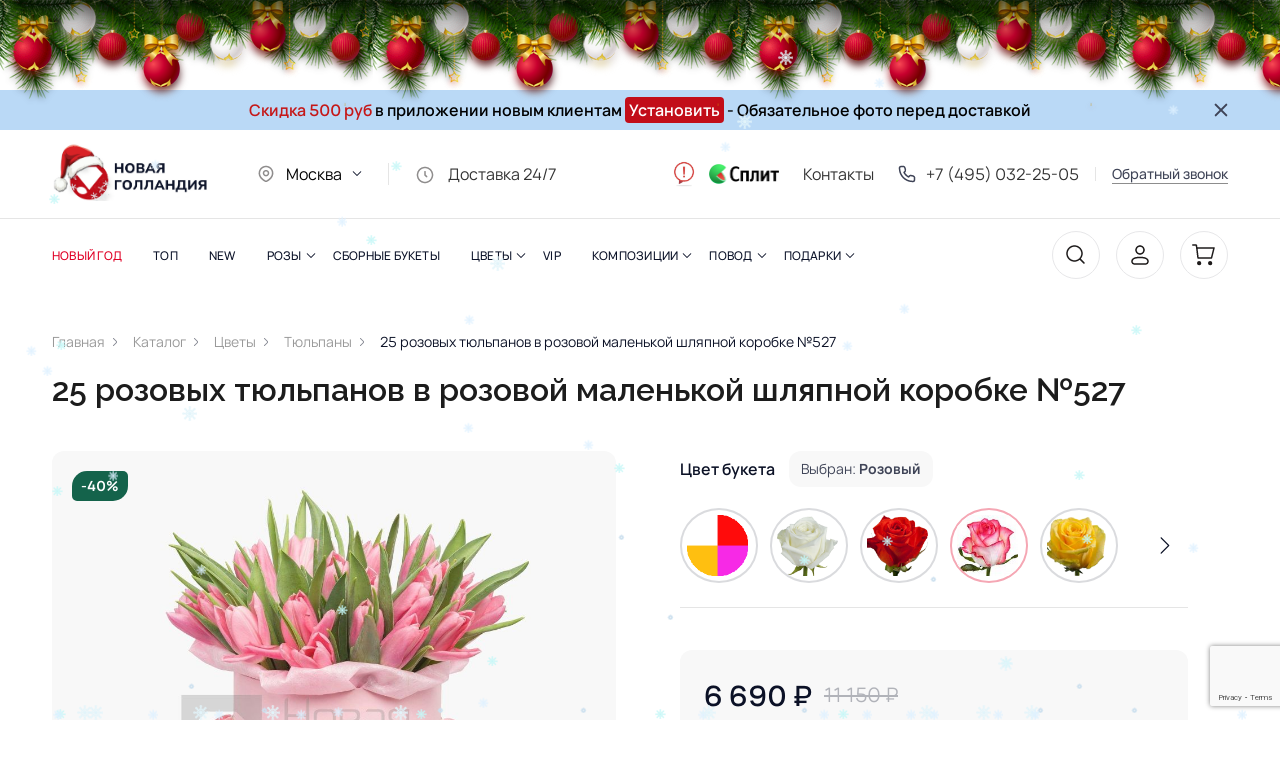

--- FILE ---
content_type: text/html; charset=UTF-8
request_url: https://msk.novayagollandiya.com/catalog/tyulpany/25-rozovykh-tyulpanov-v-rozovoy-malenkoy-shlyapnoy-korobke-527/
body_size: 32578
content:
<!DOCTYPE html>
<html lang="ru">
<head>
    <meta charset="UTF-8">
    <meta http-equiv="X-UA-Compatible" content="IE=edge">
    <meta name="viewport" content="width=device-width, initial-scale=1.0">

    <title>25 розовых тюльпанов в розовой маленькой шляпной коробке №527  - заказ цветов в Москве с доставкой на дом. Приобрести ароматные Тюльпаны недорого.</title>

    <meta name="description" content="Заказать 25 розовых тюльпанов в розовой маленькой шляпной коробке №527 по выгодной цене в интернет-магазине Новая Голландия. Доставим 25 розовых тюльпанов в розовой маленькой шляпной коробке №527 в Москве к вашему торжеству" />
<script type="text/javascript" data-skip-moving="true">(function(w, d, n) {var cl = "bx-core";var ht = d.documentElement;var htc = ht ? ht.className : undefined;if (htc === undefined || htc.indexOf(cl) !== -1){return;}var ua = n.userAgent;if (/(iPad;)|(iPhone;)/i.test(ua)){cl += " bx-ios";}else if (/Windows/i.test(ua)){cl += ' bx-win';}else if (/Macintosh/i.test(ua)){cl += " bx-mac";}else if (/Linux/i.test(ua) && !/Android/i.test(ua)){cl += " bx-linux";}else if (/Android/i.test(ua)){cl += " bx-android";}cl += (/(ipad|iphone|android|mobile|touch)/i.test(ua) ? " bx-touch" : " bx-no-touch");cl += w.devicePixelRatio && w.devicePixelRatio >= 2? " bx-retina": " bx-no-retina";var ieVersion = -1;if (/AppleWebKit/.test(ua)){cl += " bx-chrome";}else if (/Opera/.test(ua)){cl += " bx-opera";}else if (/Firefox/.test(ua)){cl += " bx-firefox";}ht.className = htc ? htc + " " + cl : cl;})(window, document, navigator);</script>

<link href="/bitrix/js/ui/design-tokens/dist/ui.design-tokens.min.css?169376101622029" type="text/css"  rel="stylesheet" />
 
 
<link href="/bitrix/js/arturgolubev.newyear/style.min.css?16937617014474" type="text/css"  rel="stylesheet" />
<link href="/bitrix/css/skyweb24.popuppro/animation.min.css?160209248262355" type="text/css"  rel="stylesheet" />
 
<link href="/bitrix/cache/css/s2/cvetochek/page_8de2cd6b46dee5628addf3b9108342f8/page_8de2cd6b46dee5628addf3b9108342f8_v1.css?174160477121372" type="text/css"  rel="stylesheet" />
<link href="/bitrix/cache/css/s2/cvetochek/template_109a4f6c19c273b9f2c7ff720c0c20f9/template_109a4f6c19c273b9f2c7ff720c0c20f9_v1.css?1759837419153710" type="text/css"  data-template-style="true" rel="stylesheet" />






        <script data-skip-moving="true"
            src="https://code.jquery.com/jquery-2.2.4.min.js"
            integrity="sha256-BbhdlvQf/xTY9gja0Dq3HiwQF8LaCRTXxZKRutelT44="
            crossorigin="anonymous"></script>
    <!--    Favicon    -->
    <link rel="apple-touch-icon" sizes="180x180" href="/apple-touch-icon.png">
    <link rel="icon" type="image/png" sizes="32x32" href="/favicon-32x32.png">
    <link rel="icon" type="image/png" sizes="16x16" href="/favicon-16x16.png">
    <link rel="manifest" href="/site.webmanifest">
    <link rel="mask-icon" href="/safari-pinned-tab.svg" color="#5bbad5">
    <meta name="msapplication-TileColor" content="#da532c">
    <meta name="theme-color" content="#ffffff">
    <meta name="isAuth" content="false">

    <!--    Fonts    -->

    <link rel="preconnect" href="https://fonts.googleapis.com">
    <link rel="preconnect" href="https://fonts.gstatic.com" crossorigin>
    <link href="https://fonts.googleapis.com/css2?family=Raleway:wght@100;200;300;400;600;700&display=swap" rel="stylesheet">

    <link rel="preconnect" href="https://fonts.googleapis.com">
    <link rel="preconnect" href="https://fonts.gstatic.com" crossorigin>
    <link href="https://fonts.googleapis.com/css2?family=Inter&display=swap" rel="stylesheet">

        <!-- Google tag (gtag.js) -->
                <!-- UIS -->
    <script data-skip-moving="true" type="text/javascript" async src="https://app.uiscom.ru/static/cs.min.js?k=gy5GE3nCzkogkuEHiSagZ7Lo9hfk5ygx"></script>
    <!-- UIS -->
    <!-- Google Tag Manager -->
    <script data-skip-moving="true">(function(w,d,s,l,i){w[l]=w[l]||[];w[l].push({'gtm.start':
        new Date().getTime(),event:'gtm.js'});var f=d.getElementsByTagName(s)[0],
        j=d.createElement(s),dl=l!='dataLayer'?'&l='+l:'';j.async=true;j.src=
        'https://www.googletagmanager.com/gtm.js?id='+i+dl;f.parentNode.insertBefore(j,f);
      })(window,document,'script','dataLayer','GTM-WLLLH2');</script>

        <!-- End Google Tag Manager -->
    	    </head>
<body><div class="b-page_newyear"><div class="b-page__content"><i class="b-head-decor"><i class="b-head-decor__inner b-head-decor__inner_n1"> <div class="b-ball b-ball_n1 b-ball_bounce" data-note="0"><div class="b-ball__right"></div><div class="b-ball__i"></div></div><div class="b-ball b-ball_n2 b-ball_bounce" data-note="1"><div class="b-ball__right"></div><div class="b-ball__i"></div></div><div class="b-ball b-ball_n3 b-ball_bounce" data-note="2"><div class="b-ball__right"></div><div class="b-ball__i"></div></div><div class="b-ball b-ball_n4 b-ball_bounce" data-note="3"><div class="b-ball__right"></div><div class="b-ball__i"></div></div><div class="b-ball b-ball_n5 b-ball_bounce" data-note="4"><div class="b-ball__right"></div><div class="b-ball__i"></div></div><div class="b-ball b-ball_n6 b-ball_bounce" data-note="5"><div class="b-ball__right"></div><div class="b-ball__i"></div></div><div class="b-ball b-ball_n7 b-ball_bounce" data-note="6"><div class="b-ball__right"></div><div class="b-ball__i"></div></div><div class="b-ball b-ball_n8 b-ball_bounce" data-note="7"><div class="b-ball__right"></div><div class="b-ball__i"></div></div><div class="b-ball b-ball_n9 b-ball_bounce" data-note="8"><div class="b-ball__right"></div><div class="b-ball__i"></div></div><div class="b-ball b-ball_i1"><div class="b-ball__right"></div><div class="b-ball__i"></div></div><div class="b-ball b-ball_i2"><div class="b-ball__right"></div><div class="b-ball__i"></div></div><div class="b-ball b-ball_i3"><div class="b-ball__right"></div><div class="b-ball__i"></div></div><div class="b-ball b-ball_i4"><div class="b-ball__right"></div><div class="b-ball__i"></div></div><div class="b-ball b-ball_i5"><div class="b-ball__right"></div><div class="b-ball__i"></div></div><div class="b-ball b-ball_i6"><div class="b-ball__right"></div><div class="b-ball__i"></div></div></i><i class="b-head-decor__inner b-head-decor__inner_n2"> <div class="b-ball b-ball_n1 b-ball_bounce" data-note="9"><div class="b-ball__right"></div><div class="b-ball__i"></div></div><div class="b-ball b-ball_n2 b-ball_bounce" data-note="10"><div class="b-ball__right"></div><div class="b-ball__i"></div></div><div class="b-ball b-ball_n3 b-ball_bounce" data-note="11"><div class="b-ball__right"></div><div class="b-ball__i"></div></div><div class="b-ball b-ball_n4 b-ball_bounce" data-note="12"><div class="b-ball__right"></div><div class="b-ball__i"></div></div><div class="b-ball b-ball_n5 b-ball_bounce" data-note="13"><div class="b-ball__right"></div><div class="b-ball__i"></div></div><div class="b-ball b-ball_n6 b-ball_bounce" data-note="14"><div class="b-ball__right"></div><div class="b-ball__i"></div></div><div class="b-ball b-ball_n7 b-ball_bounce" data-note="15"><div class="b-ball__right"></div><div class="b-ball__i"></div></div><div class="b-ball b-ball_n8 b-ball_bounce" data-note="16"><div class="b-ball__right"></div><div class="b-ball__i"></div></div><div class="b-ball b-ball_n9 b-ball_bounce" data-note="17"><div class="b-ball__right"></div><div class="b-ball__i"></div></div><div class="b-ball b-ball_i1"><div class="b-ball__right"></div><div class="b-ball__i"></div></div><div class="b-ball b-ball_i2"><div class="b-ball__right"></div><div class="b-ball__i"></div></div><div class="b-ball b-ball_i3"><div class="b-ball__right"></div><div class="b-ball__i"></div></div><div class="b-ball b-ball_i4"><div class="b-ball__right"></div><div class="b-ball__i"></div></div><div class="b-ball b-ball_i5"><div class="b-ball__right"></div><div class="b-ball__i"></div></div><div class="b-ball b-ball_i6"><div class="b-ball__right"></div><div class="b-ball__i"></div></div></i><i class="b-head-decor__inner b-head-decor__inner_n3"> <div class="b-ball b-ball_n1 b-ball_bounce" data-note="18"><div class="b-ball__right"></div><div class="b-ball__i"></div></div><div class="b-ball b-ball_n2 b-ball_bounce" data-note="19"><div class="b-ball__right"></div><div class="b-ball__i"></div></div><div class="b-ball b-ball_n3 b-ball_bounce" data-note="20"><div class="b-ball__right"></div><div class="b-ball__i"></div></div><div class="b-ball b-ball_n4 b-ball_bounce" data-note="21"><div class="b-ball__right"></div><div class="b-ball__i"></div></div><div class="b-ball b-ball_n5 b-ball_bounce" data-note="22"><div class="b-ball__right"></div><div class="b-ball__i"></div></div><div class="b-ball b-ball_n6 b-ball_bounce" data-note="23"><div class="b-ball__right"></div><div class="b-ball__i"></div></div><div class="b-ball b-ball_n7 b-ball_bounce" data-note="24"><div class="b-ball__right"></div><div class="b-ball__i"></div></div><div class="b-ball b-ball_n8 b-ball_bounce" data-note="25"><div class="b-ball__right"></div><div class="b-ball__i"></div></div><div class="b-ball b-ball_n9 b-ball_bounce" data-note="26"><div class="b-ball__right"></div><div class="b-ball__i"></div></div><div class="b-ball b-ball_i1"><div class="b-ball__right"></div><div class="b-ball__i"></div></div><div class="b-ball b-ball_i2"><div class="b-ball__right"></div><div class="b-ball__i"></div></div><div class="b-ball b-ball_i3"><div class="b-ball__right"></div><div class="b-ball__i"></div></div><div class="b-ball b-ball_i4"><div class="b-ball__right"></div><div class="b-ball__i"></div></div><div class="b-ball b-ball_i5"><div class="b-ball__right"></div><div class="b-ball__i"></div></div><div class="b-ball b-ball_i6"><div class="b-ball__right"></div><div class="b-ball__i"></div></div></i><i class="b-head-decor__inner b-head-decor__inner_n4"> <div class="b-ball b-ball_n1 b-ball_bounce" data-note="27"><div class="b-ball__right"></div><div class="b-ball__i"></div></div><div class="b-ball b-ball_n2 b-ball_bounce" data-note="28"><div class="b-ball__right"></div><div class="b-ball__i"></div></div><div class="b-ball b-ball_n3 b-ball_bounce" data-note="29"><div class="b-ball__right"></div><div class="b-ball__i"></div></div><div class="b-ball b-ball_n4 b-ball_bounce" data-note="30"><div class="b-ball__right"></div><div class="b-ball__i"></div></div><div class="b-ball b-ball_n5 b-ball_bounce" data-note="31"><div class="b-ball__right"></div><div class="b-ball__i"></div></div><div class="b-ball b-ball_n6 b-ball_bounce" data-note="32"><div class="b-ball__right"></div><div class="b-ball__i"></div></div><div class="b-ball b-ball_n7 b-ball_bounce" data-note="33"><div class="b-ball__right"></div><div class="b-ball__i"></div></div><div class="b-ball b-ball_n8 b-ball_bounce" data-note="34"><div class="b-ball__right"></div><div class="b-ball__i"></div></div><div class="b-ball b-ball_n9 b-ball_bounce" data-note="35"><div class="b-ball__right"></div><div class="b-ball__i"></div></div><div class="b-ball b-ball_i1"><div class="b-ball__right"></div><div class="b-ball__i"></div></div><div class="b-ball b-ball_i2"><div class="b-ball__right"></div><div class="b-ball__i"></div></div><div class="b-ball b-ball_i3"><div class="b-ball__right"></div><div class="b-ball__i"></div></div><div class="b-ball b-ball_i4"><div class="b-ball__right"></div><div class="b-ball__i"></div></div><div class="b-ball b-ball_i5"><div class="b-ball__right"></div><div class="b-ball__i"></div></div><div class="b-ball b-ball_i6"><div class="b-ball__right"></div><div class="b-ball__i"></div></div></i><i class="b-head-decor__inner b-head-decor__inner_n5"> <div class="b-ball b-ball_n1 b-ball_bounce" data-note="0"><div class="b-ball__right"></div><div class="b-ball__i"></div></div><div class="b-ball b-ball_n2 b-ball_bounce" data-note="1"><div class="b-ball__right"></div><div class="b-ball__i"></div></div><div class="b-ball b-ball_n3 b-ball_bounce" data-note="2"><div class="b-ball__right"></div><div class="b-ball__i"></div></div><div class="b-ball b-ball_n4 b-ball_bounce" data-note="3"><div class="b-ball__right"></div><div class="b-ball__i"></div></div><div class="b-ball b-ball_n5 b-ball_bounce" data-note="4"><div class="b-ball__right"></div><div class="b-ball__i"></div></div><div class="b-ball b-ball_n6 b-ball_bounce" data-note="5"><div class="b-ball__right"></div><div class="b-ball__i"></div></div><div class="b-ball b-ball_n7 b-ball_bounce" data-note="6"><div class="b-ball__right"></div><div class="b-ball__i"></div></div><div class="b-ball b-ball_n8 b-ball_bounce" data-note="7"><div class="b-ball__right"></div><div class="b-ball__i"></div></div><div class="b-ball b-ball_n9 b-ball_bounce" data-note="8"><div class="b-ball__right"></div><div class="b-ball__i"></div></div><div class="b-ball b-ball_i1"><div class="b-ball__right"></div><div class="b-ball__i"></div></div><div class="b-ball b-ball_i2"><div class="b-ball__right"></div><div class="b-ball__i"></div></div><div class="b-ball b-ball_i3"><div class="b-ball__right"></div><div class="b-ball__i"></div></div><div class="b-ball b-ball_i4"><div class="b-ball__right"></div><div class="b-ball__i"></div></div><div class="b-ball b-ball_i5"><div class="b-ball__right"></div><div class="b-ball__i"></div></div><div class="b-ball b-ball_i6"><div class="b-ball__right"></div><div class="b-ball__i"></div></div></i><i class="b-head-decor__inner b-head-decor__inner_n6"> <div class="b-ball b-ball_n1 b-ball_bounce" data-note="9"><div class="b-ball__right"></div><div class="b-ball__i"></div></div><div class="b-ball b-ball_n2 b-ball_bounce" data-note="10"><div class="b-ball__right"></div><div class="b-ball__i"></div></div><div class="b-ball b-ball_n3 b-ball_bounce" data-note="11"><div class="b-ball__right"></div><div class="b-ball__i"></div></div><div class="b-ball b-ball_n4 b-ball_bounce" data-note="12"><div class="b-ball__right"></div><div class="b-ball__i"></div></div><div class="b-ball b-ball_n5 b-ball_bounce" data-note="13"><div class="b-ball__right"></div><div class="b-ball__i"></div></div><div class="b-ball b-ball_n6 b-ball_bounce" data-note="14"><div class="b-ball__right"></div><div class="b-ball__i"></div></div><div class="b-ball b-ball_n7 b-ball_bounce" data-note="15"><div class="b-ball__right"></div><div class="b-ball__i"></div></div><div class="b-ball b-ball_n8 b-ball_bounce" data-note="16"><div class="b-ball__right"></div><div class="b-ball__i"></div></div><div class="b-ball b-ball_n9 b-ball_bounce" data-note="17"><div class="b-ball__right"></div><div class="b-ball__i"></div></div><div class="b-ball b-ball_i1"><div class="b-ball__right"></div><div class="b-ball__i"></div></div><div class="b-ball b-ball_i2"><div class="b-ball__right"></div><div class="b-ball__i"></div></div><div class="b-ball b-ball_i3"><div class="b-ball__right"></div><div class="b-ball__i"></div></div><div class="b-ball b-ball_i4"><div class="b-ball__right"></div><div class="b-ball__i"></div></div><div class="b-ball b-ball_i5"><div class="b-ball__right"></div><div class="b-ball__i"></div></div><div class="b-ball b-ball_i6"><div class="b-ball__right"></div><div class="b-ball__i"></div></div></i><i class="b-head-decor__inner b-head-decor__inner_n7"> <div class="b-ball b-ball_n1 b-ball_bounce" data-note="18"><div class="b-ball__right"></div><div class="b-ball__i"></div></div><div class="b-ball b-ball_n2 b-ball_bounce" data-note="19"><div class="b-ball__right"></div><div class="b-ball__i"></div></div><div class="b-ball b-ball_n3 b-ball_bounce" data-note="20"><div class="b-ball__right"></div><div class="b-ball__i"></div></div><div class="b-ball b-ball_n4 b-ball_bounce" data-note="21"><div class="b-ball__right"></div><div class="b-ball__i"></div></div><div class="b-ball b-ball_n5 b-ball_bounce" data-note="22"><div class="b-ball__right"></div><div class="b-ball__i"></div></div><div class="b-ball b-ball_n6 b-ball_bounce" data-note="23"><div class="b-ball__right"></div><div class="b-ball__i"></div></div><div class="b-ball b-ball_n7 b-ball_bounce" data-note="24"><div class="b-ball__right"></div><div class="b-ball__i"></div></div><div class="b-ball b-ball_n8 b-ball_bounce" data-note="25"><div class="b-ball__right"></div><div class="b-ball__i"></div></div><div class="b-ball b-ball_n9 b-ball_bounce" data-note="26"><div class="b-ball__right"></div><div class="b-ball__i"></div></div><div class="b-ball b-ball_i1"><div class="b-ball__right"></div><div class="b-ball__i"></div></div><div class="b-ball b-ball_i2"><div class="b-ball__right"></div><div class="b-ball__i"></div></div><div class="b-ball b-ball_i3"><div class="b-ball__right"></div><div class="b-ball__i"></div></div><div class="b-ball b-ball_i4"><div class="b-ball__right"></div><div class="b-ball__i"></div></div><div class="b-ball b-ball_i5"><div class="b-ball__right"></div><div class="b-ball__i"></div></div><div class="b-ball b-ball_i6"><div class="b-ball__right"></div><div class="b-ball__i"></div></div></i></i></div></div><style>@media (min-width: 767px){body{padding-top: 90px !important;}}@media (max-width: 767px){body{padding-top: 90px !important;}}</style>
    <!-- Google Tag Manager (noscript) -->
    <noscript><iframe src="https://www.googletagmanager.com/ns.html?id=GTM-WLLLH2"
                      height="0" width="0" style="display:none;visibility:hidden"></iframe></noscript>
    <!-- End Google Tag Manager (noscript) -->
    
    <div id="panel"></div>
<div class="shadow"></div>

<div class="b-notice js-notice" style="transform: translateY(-100%); height: 0px;">
    <div class="container">
        <div class="b-notice__text"><span style="
    color: #c51818;
    font-weight: 600;
    font-size: 16px;
">Скидка 500 руб <span style="
        color: black;
">в приложении новым клиентам</span>
<span style="
    background-color: #c20d19;
    border-radius: 4px;
    padding: 2px 4px 2px 4px;
"><a class="js-open-qr" style="
    color: white;
">Установить</a></span>
<span style="
        color: black;
">- Обязательное фото перед доставкой</span>

</div>
        <div class="b-notice__text mobile" style="
    color: #c51818;
    font-weight: 600;
    font-size: 16px;
">Скидка 500₽ <span style="
        color: black;
"> в приложении</span></div>
                    <a onclick="ga('send','event','mobileapp','click','footer_android');" rel="nofollow" href="https://play.google.com/store/apps/details?id=ru.cvetok.novayagollandiya.app" target="_blank" class="b-notice__link">Установить</a>
        

	    <div class="b-notice__close" onclick="closeNoice()">
            <svg width="14" height="14" viewBox="0 0 14 14" fill="none" xmlns="http://www.w3.org/2000/svg">
                <path d="M12.3327 12.3307L1.66602 1.66406M12.3327 1.66406L1.66602 12.3307" stroke="#3F4457" stroke-width="2" stroke-linecap="round"/>
            </svg>
        </div>
    </div>
</div>

    <div class="b-notice-window-qr js-window-qr">
        <div class="b-notice-window-qr__title">Акции, бонусы, связь с поддержкой и удобное отслеживание</div>
        <div class="b-notice-window-qr__code">
            <img src="/upload/app-qr.png" alt="">
            <span>Наведите камеру, скачайте приложение</span>
        </div>
        <div class="b-notice__window-qr__icon">
            <a onclick="ga('send','event','mobileapp','click','footer_android');" rel="nofollow" href="https://play.google.com/store/apps/details?id=ru.cvetok.novayagollandiya.app" target="_blank">
                <svg width="24" height="25" viewBox="0 0 24 25" fill="none" xmlns="http://www.w3.org/2000/svg"><rect y="0.670898" width="24" height="24" rx="5" fill="black"></rect><g filter="url(#filter0_ii_474_147)"><path d="M7.301 7.058c-.12.131-.191.334-.191.597v9.39c0 .264.07.466.191.597l.03.03 5.128-5.26v-.124l-5.127-5.26-.03.03Z" fill="url(#paint0_linear_474_147)"></path><path d="m14.17 14.17-1.71-1.753v-.124l1.71-1.754.038.023 2.025 1.18c.578.337.578.889 0 1.226l-2.025 1.18-.039.023Z" fill="url(#paint1_linear_474_147)"></path><g filter="url(#filter1_i_474_147)"><path d="m14.205 14.146-1.748-1.794L7.3 17.644c.19.207.505.233.86.026l6.045-3.524Z" fill="url(#paint2_linear_474_147)"></path></g><path d="M14.205 10.559 8.16 7.034c-.355-.206-.67-.18-.86.027l5.157 5.291 1.748-1.793Z" fill="url(#paint3_linear_474_147)"></path></g><defs><filter id="filter0_ii_474_147" x="7.10962" y="6.8916" width="9.55701" height="10.9214" filterUnits="userSpaceOnUse" color-interpolation-filters="sRGB"><feFlood flood-opacity="0" result="BackgroundImageFix"></feFlood><feBlend mode="normal" in="SourceGraphic" in2="BackgroundImageFix" result="shape"></feBlend><feColorMatrix in="SourceAlpha" type="matrix" values="0 0 0 0 0 0 0 0 0 0 0 0 0 0 0 0 0 0 127 0" result="hardAlpha"></feColorMatrix><feOffset dy="-0.155294"></feOffset><feComposite in2="hardAlpha" operator="arithmetic" k2="-1" k3="1"></feComposite><feColorMatrix type="matrix" values="0 0 0 0 0 0 0 0 0 0 0 0 0 0 0 0 0 0 0.12 0"></feColorMatrix><feBlend mode="normal" in2="shape" result="effect1_innerShadow_474_147"></feBlend><feColorMatrix in="SourceAlpha" type="matrix" values="0 0 0 0 0 0 0 0 0 0 0 0 0 0 0 0 0 0 127 0" result="hardAlpha"></feColorMatrix><feOffset dy="0.155294"></feOffset><feComposite in2="hardAlpha" operator="arithmetic" k2="-1" k3="1"></feComposite><feColorMatrix type="matrix" values="0 0 0 0 1 0 0 0 0 1 0 0 0 0 1 0 0 0 0.25 0"></feColorMatrix><feBlend mode="normal" in2="effect1_innerShadow_474_147" result="effect2_innerShadow_474_147"></feBlend></filter><filter id="filter1_i_474_147" x="7.30005" y="12.3521" width="6.90503" height="5.46094" filterUnits="userSpaceOnUse" color-interpolation-filters="sRGB"><feFlood flood-opacity="0" result="BackgroundImageFix"></feFlood><feBlend mode="normal" in="SourceGraphic" in2="BackgroundImageFix" result="shape"></feBlend><feColorMatrix in="SourceAlpha" type="matrix" values="0 0 0 0 0 0 0 0 0 0 0 0 0 0 0 0 0 0 127 0" result="hardAlpha"></feColorMatrix><feOffset dy="-0.155294"></feOffset><feComposite in2="hardAlpha" operator="arithmetic" k2="-1" k3="1"></feComposite><feColorMatrix type="matrix" values="0 0 0 0 0 0 0 0 0 0 0 0 0 0 0 0 0 0 0.08 0"></feColorMatrix><feBlend mode="normal" in2="shape" result="effect1_innerShadow_474_147"></feBlend></filter><linearGradient id="paint0_linear_474_147" x1="12.0042" y1="7.55555" x2="4.88087" y2="14.498" gradientUnits="userSpaceOnUse"><stop stop-color="#00A0FF"></stop><stop offset="0.0066" stop-color="#00A1FF"></stop><stop offset="0.2601" stop-color="#00BEFF"></stop><stop offset="0.5122" stop-color="#00D2FF"></stop><stop offset="0.7604" stop-color="#00DFFF"></stop><stop offset="1" stop-color="#00E3FF"></stop></linearGradient><linearGradient id="paint1_linear_474_147" x1="16.9856" y1="12.3547" x2="6.97283" y2="12.3547" gradientUnits="userSpaceOnUse"><stop stop-color="#FFE000"></stop><stop offset="0.4087" stop-color="#FFBD00"></stop><stop offset="0.7754" stop-color="#FFA500"></stop><stop offset="1" stop-color="#FF9C00"></stop></linearGradient><linearGradient id="paint2_linear_474_147" x1="13.2558" y1="13.3261" x2="3.59565" y2="22.7409" gradientUnits="userSpaceOnUse"><stop stop-color="#FF3A44"></stop><stop offset="1" stop-color="#C31162"></stop></linearGradient><linearGradient id="paint3_linear_474_147" x1="6.00123" y1="3.9346" x2="10.3148" y2="8.1386" gradientUnits="userSpaceOnUse"><stop stop-color="#32A071"></stop><stop offset="0.0685" stop-color="#2DA771"></stop><stop offset="0.4762" stop-color="#15CF74"></stop><stop offset="0.8009" stop-color="#06E775"></stop><stop offset="1" stop-color="#00F076"></stop></linearGradient></defs></svg>
            </a>
            <a  onclick="ga('send','event','mobileapp','click','footer_ios');" rel="nofollow" href="https://apps.apple.com/ru/app/%D0%BD%D0%BE%D0%B2%D0%B0%D1%8F-%D0%B3%D0%BE%D0%BB%D0%BB%D0%B0%D0%BD%D0%B4%D0%B8%D1%8F-%D1%86%D0%B2%D0%B5%D1%82%D1%8B/id1460257483" target="_blank">
                <svg data-v-e422ce44="" width="24" height="24" viewBox="0 0 24 24" fill="none" xmlns="http://www.w3.org/2000/svg"><rect width="24" height="24" rx="5" fill="black"></rect><path d="M15.129 11.36A2.59 2.59 0 0 1 16.37 9.2a2.71 2.71 0 0 0-2.102-1.123c-.885-.092-1.743.523-2.194.523-.459 0-1.153-.514-1.9-.5a2.828 2.828 0 0 0-2.357 1.42c-1.019 1.743-.259 4.305.717 5.713.488.69 1.06 1.46 1.806 1.433.73-.03 1.004-.46 1.886-.46.873 0 1.13.46 1.891.443.784-.013 1.278-.693 1.75-1.39.35-.49.62-1.034.8-1.609a2.51 2.51 0 0 1-1.538-2.29Z" fill="white"></path><path d="M13.69 7.15a2.516 2.516 0 0 0 .587-1.817 2.622 2.622 0 0 0-1.69.864 2.416 2.416 0 0 0-.603 1.75 2.195 2.195 0 0 0 1.706-.797Z" fill="white"></path></svg>
            </a>

        </div>
    </div>

    

<div class="modal_search js-search">

    <div class="container" id="smart-title-search">
        <div class="flex">
            <div class="modal_search_close" onclick="closeSearch()">
                <svg width="34" height="34" viewBox="0 0 34 34" fill="none" xmlns="http://www.w3.org/2000/svg">
                    <path d="M11.0469 11.2422L22.5668 22.7622M22.5668 11.2422L11.0469 22.7622L22.5668 11.2422Z" stroke="#3F4457" stroke-width="1.5" stroke-linecap="round" stroke-linejoin="round"/>
                    <path d="M16.8086 33C25.6451 33 32.8086 25.8366 32.8086 17C32.8086 8.16344 25.6451 1 16.8086 1C7.97204 1 0.808594 8.16344 0.808594 17C0.808594 25.8366 7.97204 33 16.8086 33Z" stroke="#3F4457" stroke-width="1.5" stroke-linecap="round" stroke-linejoin="round"/>
                </svg>
            </div>
        </div>
        <div class="modal_search__input">
            <div class="modal_search__input-icon">
                <svg width="19" height="19" viewBox="0 0 19 19" fill="none" xmlns="http://www.w3.org/2000/svg">
                    <path d="M17.4697 18.5303C17.7626 18.8232 18.2374 18.8232 18.5303 18.5303C18.8232 18.2374 18.8232 17.7626 18.5303 17.4697L17.4697 18.5303ZM14.3336 13.273C14.0407 12.9801 13.5659 12.9801 13.273 13.273C12.9801 13.5659 12.9801 14.0408 13.273 14.3336L14.3336 13.273ZM8.5 15.25C4.77208 15.25 1.75 12.2279 1.75 8.5H0.25C0.25 13.0563 3.94365 16.75 8.5 16.75V15.25ZM1.75 8.5C1.75 4.77208 4.77208 1.75 8.5 1.75V0.25C3.94365 0.25 0.25 3.94365 0.25 8.5H1.75ZM8.5 1.75C12.2279 1.75 15.25 4.77208 15.25 8.5H16.75C16.75 3.94365 13.0563 0.25 8.5 0.25V1.75ZM15.25 8.5C15.25 12.2279 12.2279 15.25 8.5 15.25V16.75C13.0563 16.75 16.75 13.0563 16.75 8.5H15.25ZM18.5303 17.4697L14.3336 13.273L13.273 14.3336L17.4697 18.5303L18.5303 17.4697Z" fill="#1E1B1B"/>
                </svg>
            </div>
            <form action="/search/index.php">
                <input class="js-search-input" type="text" placeholder="Поиск"
                       id="smart-title-search-input"
                       name="q"
                       value=""
                       autocomplete="off" >
            </form>
            <span class="bx-searchtitle-preloader
				"
                  id="smart-title-search_preloader_item"></span>
        </div>
        <div id="search-result-container"></div>
    </div>

</div>

<header class="header js-fixed-header" style="opacity: 0;">
    <div class="header__top">
        <div class="container">
            <div class="flex">
                <div class="column_left flex">
                    <div class="logo">
                        <a href="/">
	                                                    <img src="/local/templates/cvetochek/static/img/logo.png" alt="">
                        </a>
                    </div>
                    <div class="city">
                        <div class="city__selected">
                            <svg width="20" height="20" viewBox="0 0 20 20" fill="none" xmlns="http://www.w3.org/2000/svg">
                                <g opacity="0.5">
                                    <path d="M10.6805 17.1731L11.0212 17.8412L11.0212 17.8412L10.6805 17.1731ZM9.32077 17.1731L8.98007 17.8412L8.98007 17.8412L9.32077 17.1731ZM15.9173 9.16667C15.9173 12.2092 13.5903 14.8475 10.3398 16.5049L11.0212 17.8412C14.4959 16.0695 17.4173 13.0289 17.4173 9.16667H15.9173ZM9.66146 16.5049C6.41101 14.8475 4.08398 12.2092 4.08398 9.16667H2.58398C2.58398 13.0289 5.50543 16.0695 8.98007 17.8412L9.66146 16.5049ZM4.08398 9.16667C4.08398 5.89898 6.73297 3.25 10.0007 3.25V1.75C5.90454 1.75 2.58398 5.07055 2.58398 9.16667H4.08398ZM10.0007 3.25C13.2683 3.25 15.9173 5.89898 15.9173 9.16667H17.4173C17.4173 5.07055 14.0968 1.75 10.0007 1.75V3.25ZM10.3398 16.5049C10.1267 16.6136 9.87465 16.6136 9.66146 16.5049L8.98007 17.8412C9.6213 18.1682 10.38 18.1682 11.0212 17.8412L10.3398 16.5049ZM11.7507 9.16667C11.7507 10.1332 10.9671 10.9167 10.0007 10.9167V12.4167C11.7956 12.4167 13.2507 10.9616 13.2507 9.16667H11.7507ZM10.0007 10.9167C9.03415 10.9167 8.25065 10.1332 8.25065 9.16667H6.75065C6.75065 10.9616 8.20573 12.4167 10.0007 12.4167V10.9167ZM8.25065 9.16667C8.25065 8.20017 9.03415 7.41667 10.0007 7.41667V5.91667C8.20573 5.91667 6.75065 7.37174 6.75065 9.16667H8.25065ZM10.0007 7.41667C10.9671 7.41667 11.7507 8.20017 11.7507 9.16667H13.2507C13.2507 7.37174 11.7956 5.91667 10.0007 5.91667V7.41667Z" fill="#1E1B1B"/>
                                </g>
                            </svg>
                            <span>Москва</span>
                        </div>
                        <div class="city__container">
                            <ul class="city__list">
                                <li class="city__list-item"><span class="name"><a class="href" href="https://novayagollandiya.com/catalog/tyulpany/25-rozovykh-tyulpanov-v-rozovoy-malenkoy-shlyapnoy-korobke-527/?set=Санкт-Петербург">Санкт-Петербург</a></span></li>
                                <li class="city__list-item"><span class="name"><a class="href" href="https://msk.novayagollandiya.com/catalog/tyulpany/25-rozovykh-tyulpanov-v-rozovoy-malenkoy-shlyapnoy-korobke-527/?set=Москва">Москва</a></span></li>
                                <li class="city__list-item"><span class="name"><a class="href" href="https://nn.novayagollandiya.com/catalog/tyulpany/25-rozovykh-tyulpanov-v-rozovoy-malenkoy-shlyapnoy-korobke-527/?set=Новосибирск">Нижний Новгород</a></span></li>
                                <li class="city__list-item"><span class="name"><a class="href" href="https://nsk.novayagollandiya.com/catalog/tyulpany/25-rozovykh-tyulpanov-v-rozovoy-malenkoy-shlyapnoy-korobke-527/?set=Новосибирск">Новосибирск</a></span></li>

                            </ul>
                        </div>
                    </div>
                    <div class="timework">
                        <a href="/dostavka/">
                        <svg width="20" height="20" viewBox="0 0 20 20" fill="none" xmlns="http://www.w3.org/2000/svg">
                            <g opacity="0.5">
                                <path d="M10.75 6.66667C10.75 6.25245 10.4142 5.91667 10 5.91667C9.58579 5.91667 9.25 6.25245 9.25 6.66667H10.75ZM10 10H9.25C9.25 10.1989 9.32902 10.3897 9.46967 10.5303L10 10ZM11.1363 12.197C11.4292 12.4899 11.9041 12.4899 12.197 12.197C12.4899 11.9041 12.4899 11.4292 12.197 11.1363L11.1363 12.197ZM9.25 6.66667V10H10.75V6.66667H9.25ZM9.46967 10.5303L11.1363 12.197L12.197 11.1363L10.5303 9.46967L9.46967 10.5303ZM16.75 10C16.75 13.7279 13.7279 16.75 10 16.75V18.25C14.5563 18.25 18.25 14.5563 18.25 10H16.75ZM10 16.75C6.27208 16.75 3.25 13.7279 3.25 10H1.75C1.75 14.5563 5.44365 18.25 10 18.25V16.75ZM3.25 10C3.25 6.27208 6.27208 3.25 10 3.25V1.75C5.44365 1.75 1.75 5.44365 1.75 10H3.25ZM10 3.25C13.7279 3.25 16.75 6.27208 16.75 10H18.25C18.25 5.44365 14.5563 1.75 10 1.75V3.25Z" fill="#1E1B1B"/>
                            </g>
                        </svg>
                        <span>Доставка 24/7</span>
                        </a>
                    </div>
                </div>
                <div class="column_right flex m-header_right">
	                <div class="attention">
		                <div class="attention__button"><img src="/upload/attention.jpg" alt=""></div>
		                <div class="attention__text">
			                <p><b>Уважаемые покупатели!</b></p>
			                <p>Мы обращаем ваше внимание на участившиеся случаи мошенничества, связанных с использованием нашего интернет-магазина. Некоторые злоумышленники могут пытаться получить вашу личную информацию, в том числе запрашивать у вас четырехзначные коды и другую конфиденциальную информацию.</p>
			                <p>Пожалуйста, будьте бдительны и не сообщайте никому свои пароли, коды и другую личную информацию. Мы никогда не будем запрашивать у вас четырехзначные цифры или другую конфиденциальную информацию по телефону, электронной почте или через мессенджеры.</p>
			                <p>Если вы получили подозрительное сообщение или звонок, немедленно сообщите об этом в нашу службу поддержки.</p>
			                <p>Берегите себя и свои данные!</p>
			                <p>С уважением, <br>
				                Команда "Новая Голландия"</p>
		                </div>
	                </div>

	                <a href="/yandex-split/" class="y-split-link"><img src="/upload/split/split.png" alt=""></a>
                    <a href="/contact/">Контакты</a>
                                        <a href="tel:+7 (495) 032-25-05" class="tel">
                        <svg width="18" height="18" viewBox="0 0 18 18" fill="none" xmlns="http://www.w3.org/2000/svg">
                            <path d="M16.4995 12.7306L15.7497 12.7119C15.7496 12.7181 15.7495 12.7243 15.7495 12.7306H16.4995ZM16.4995 14.9887H15.7495L15.7495 14.9917L16.4995 14.9887ZM3.00676 1.50007V0.750073L3.00605 0.750073L3.00676 1.50007ZM5.26937 1.50007V2.25011L5.27674 2.25004L5.26937 1.50007ZM6.26776 1.86403L5.77929 2.43315V2.43315L6.26776 1.86403ZM6.0085 7.45403L5.47869 6.92318C5.23936 7.16204 5.18945 7.53151 5.35684 7.82531L6.0085 7.45403ZM10.5337 11.9703L10.1636 12.6226C10.4568 12.789 10.8249 12.7393 11.0635 12.5012L10.5337 11.9703ZM16.1424 11.72L16.7142 11.2346L16.7141 11.2346L16.1424 11.72ZM7.36901 5.75357L8.10245 5.9103H8.10245L7.36901 5.75357ZM12.2376 10.6125L12.3937 11.3461L12.2376 10.6125ZM14.8553 16.4941L14.9227 15.7472C14.9001 15.7451 14.8774 15.7441 14.8547 15.7441L14.8553 16.4941ZM1.50589 3.14099L2.25589 3.14158C2.25591 3.1188 2.25489 3.09604 2.25283 3.07335L1.50589 3.14099ZM15.7495 12.7306V14.9887H17.2495V12.7306H15.7495ZM3.00676 2.25007H5.26937V0.750073H3.00676V2.25007ZM5.27674 2.25004C5.4612 2.24822 5.6398 2.31343 5.77929 2.43315L6.75624 1.29492C6.34067 0.938241 5.80959 0.74473 5.26201 0.750109L5.27674 2.25004ZM5.35684 7.82531C6.49739 9.82718 8.15809 11.4845 10.1636 12.6226L10.9039 11.318C9.13299 10.3131 7.6669 8.84979 6.66015 7.08276L5.35684 7.82531ZM15.5707 12.2054C15.6907 12.3468 15.7543 12.5271 15.7497 12.7119L17.2493 12.7492C17.263 12.1957 17.0725 11.6567 16.7142 11.2346L15.5707 12.2054ZM5.77929 2.43315C5.86243 2.50451 5.98759 2.66836 6.12359 2.95265C6.25378 3.22478 6.37015 3.55698 6.46162 3.9088C6.65388 4.64834 6.69611 5.31356 6.63557 5.59683L8.10245 5.9103C8.23718 5.27982 8.12329 4.33887 7.91336 3.53139C7.80373 3.1097 7.65749 2.68317 7.47672 2.3053C7.30176 1.93959 7.0676 1.56216 6.75623 1.29492L5.77929 2.43315ZM12.3937 11.3461C12.6791 11.2853 13.3492 11.3279 14.0923 11.521C14.446 11.6129 14.7796 11.7298 15.0524 11.8606C15.3376 11.9974 15.5006 12.1229 15.5707 12.2054L16.7141 11.2346C16.447 10.9199 16.0678 10.684 15.7009 10.5081C15.3216 10.3262 14.8931 10.1793 14.4695 10.0692C13.6581 9.85839 12.7131 9.74448 12.0814 9.87892L12.3937 11.3461ZM11.0635 12.5012C11.2008 12.3642 11.3388 12.2111 11.4585 12.0806C11.5845 11.9432 11.6991 11.8207 11.8151 11.7115C12.0533 11.4872 12.2352 11.3798 12.3937 11.3461L12.0814 9.87892C11.5251 9.99733 11.0996 10.3249 10.7868 10.6195C10.6273 10.7697 10.4805 10.9276 10.3529 11.0668C10.219 11.2128 10.1111 11.3325 10.0039 11.4395L11.0635 12.5012ZM6.63557 5.59683C6.60197 5.75408 6.4948 5.93527 6.26995 6.17308C6.16048 6.28887 6.03777 6.40328 5.90009 6.52904C5.76932 6.64849 5.61596 6.78618 5.47869 6.92318L6.5383 7.98489C6.64549 7.87791 6.76538 7.77023 6.91171 7.63657C7.05115 7.50921 7.20943 7.36277 7.35991 7.20361C7.65498 6.89152 7.98361 6.46645 8.10245 5.9103L6.63557 5.59683ZM14.8547 15.7441C7.74955 15.7497 2.25032 10.2005 2.25589 3.14158L0.755888 3.1404C0.749675 11.0244 6.91712 17.2503 14.8559 17.2441L14.8547 15.7441ZM15.7495 14.9917C15.7512 15.4147 15.3522 15.7859 14.9227 15.7472L14.788 17.2411C16.1015 17.3596 17.2548 16.2891 17.2495 14.9856L15.7495 14.9917ZM2.25283 3.07335C2.21452 2.65023 2.58105 2.25047 3.00746 2.25007L3.00605 0.750073C1.70824 0.751293 0.640272 1.89801 0.758943 3.20862L2.25283 3.07335Z" fill="#3F4457"/>
                        </svg>
                        <span>+7 (495) 032-25-05</span>
                    </a>
	                <div class="callback" data-hystmodal="#callback" ><span>Обратный звонок</span></div>
                </div>
            </div>
        </div>
    </div>

    

<div class="header__menu">
    <div class="container">
        <div class="flex">
            <div class="header__menu-list">
                <nav id="main-nav">
                    <ul class="menu">
                                                                                                            <li >

                                <a href="/catalog/novogodnie/">
                                                                        <span>Новый год</span>
                                </a>
	                            		                            	                                                        </li>
                                                                                                            <li >

                                <a href="/catalog/populyarnoe/">
                                                                        <span>ТОП</span>
                                </a>
	                            		                            	                                                        </li>
                                                                                                            <li >

                                <a href="/catalog/new/">
                                                                        <span>NEW</span>
                                </a>
	                            		                            	                                                        </li>
                                                                                                            <li class="menu_list">

                                <a href="/catalog/rozy/">
                                                                        <span>Розы</span>
                                </a>
	                            		                            			                            				                            <div class="submenu-full-width">
					                            <div class="submenu-full-width__flex">
                                                    						                                <div class="submenu-full-width__grid">
							                            <div class="submenu-full-width__title">По количеству</div>
							                            <ul>
                                                            								                                <li><a class="no-img" href="/catalog/bukety-ot-3-do-15-roz/" style="background-image: url()">от 3 до 15 роз</a></li>
                                                            								                                <li><a class="no-img" href="/catalog/21-roza/" style="background-image: url()">21 роза</a></li>
                                                            								                                <li><a class="no-img" href="/catalog/25-roz/" style="background-image: url()">25 роз</a></li>
                                                            								                                <li><a class="no-img" href="/catalog/35-roz/" style="background-image: url()">35 роз</a></li>
                                                            								                                <li><a class="no-img" href="/catalog/51-roza/" style="background-image: url()">51 роза</a></li>
                                                            								                                <li><a class="no-img" href="/catalog/55-roz/" style="background-image: url()">55 роз</a></li>
                                                            								                                <li><a class="no-img" href="/catalog/75-roz/" style="background-image: url()">75 роз</a></li>
                                                            								                                <li><a class="no-img" href="/catalog/101-roza/" style="background-image: url()">101 роза</a></li>
                                                            								                                <li><a class="no-img" href="/catalog/151-roza/" style="background-image: url()">151 роза</a></li>
                                                            								                                <li><a class="no-img" href="/catalog/301-roza-/" style="background-image: url()">301 и больше роз</a></li>
                                                            
							                            </ul>
						                            </div>
                                                    						                                <div class="submenu-full-width__grid">
							                            <div class="submenu-full-width__title">По высоте</div>
							                            <ul>
                                                            								                                <li><a  href="/catalog/rozy-rossii-40-sm/" style="background-image: url(/upload/uf/0ee/7gqc1ssjjqmene3xsy2d8ke8szkf5jzn.jpg)">Розы 40 см</a></li>
                                                            								                                <li><a  href="/catalog/rozy-rossii-50-sm/" style="background-image: url(/upload/uf/a25/gj7kiwhcteij8n0krqcdfje673nw5rly.jpg)">Розы 50 см</a></li>
                                                            								                                <li><a  href="/catalog/rozy-rossii-60-sm/" style="background-image: url(/upload/uf/f60/znhk4kekeuxo9sspmhj1yqmaog84hgis.jpg)">Розы 60 см</a></li>
                                                            								                                <li><a  href="/catalog/rozy-70-sm/" style="background-image: url(/upload/uf/3f2/28cab5o1ce4sez2pabbv97dnnpmnf2i1.jpg)">Розы 70 см</a></li>
                                                            
							                            </ul>
						                            </div>
                                                    						                                <div class="submenu-full-width__grid">
							                            <div class="submenu-full-width__title">По цвету</div>
							                            <ul>
                                                            								                                <li><a  href="/catalog/krasnye/" style="background-image: url(/upload/uf/8e6/5dbrb66vyq7z91nb0yzpvqmgspdhn1or.jpg)">Красные</a></li>
                                                            								                                <li><a  href="/catalog/belye-rozy/" style="background-image: url(/upload/uf/149/8w2a5j9m124r9d96w278ddnpoi2aczei.png)">Белые</a></li>
                                                            								                                <li><a  href="/catalog/zheltye/" style="background-image: url(/upload/uf/af6/5xjlo9deiylbkfj83jcxxkp7ciouv5kr.png)">Желтые</a></li>
                                                            								                                <li><a  href="/catalog/kremovye/" style="background-image: url(/upload/uf/6bd/i05iou2ew4urg2ismx9stl0xylxcd867.jpg)">Кремовые</a></li>
                                                            								                                <li><a  href="/catalog/nyudovye/" style="background-image: url(/upload/uf/21c/t1rjz6w7hwl2xtftevz4js32j3sh0czy.jpg)">Нюдовые</a></li>
                                                            								                                <li><a  href="/catalog/oranzhevye/" style="background-image: url(/upload/uf/8b4/lcrhyjek8wykpy1pwaxo74638hmy52ll.jpg)">Оранжевые</a></li>
                                                            								                                <li><a  href="/catalog/rozovye/" style="background-image: url(/upload/uf/c8a/c4kzpzfjow9up43o8wkdnq3i58wcg3mx.png)">Розовые</a></li>
                                                            
							                            </ul>
						                            </div>
                                                    						                                <div class="submenu-full-width__grid">
							                            <div class="submenu-full-width__title">По виду</div>
							                            <ul>
                                                            								                                <li><a  href="/catalog/keniyskie-rozy/" style="background-image: url(/upload/resize_cache/uf/945/60_60_1/h1kiowc3t48n2za4b3x0vrgybheflguf.jpg)">Розы Кения</a></li>
                                                            								                                <li><a  href="/catalog/kustovye-rozy/" style="background-image: url(/upload/uf/be9/zvmregrwaz9mpfyf9zs9as3vl9muvi2l.jpg)">Кустовые розы</a></li>
                                                            								                                <li><a  href="/catalog/rozy-ekvador/" style="background-image: url(/upload/uf/65c/thlavedzsbdds5o7hj5kkodoagt96o6h.jpg)">Розы Эквадор Премиум</a></li>
                                                            								                                <li><a  href="/catalog/pionovidnye/" style="background-image: url(/upload/uf/6b8/cjgnrecyriwyd80ekiyxexj4bai4w8hw.jpg)">Пионовидные розы</a></li>
                                                            								                                <li><a  href="/catalog/okhapki-roz/" style="background-image: url(/upload/uf/9d9/n9wkna1ofklp78twz57cr1g9qcjs8650.jpg)">Охапки роз</a></li>
                                                            								                                <li><a  href="/catalog/rozy-v-korzine/" style="background-image: url(/upload/uf/45a/yz21vp1gx79gvcf2kzpx6o03j5m3375o.jpg)">Розы в корзине</a></li>
                                                            
							                            </ul>
						                            </div>
                                                    						                            
					                            </div>
				                            </div>
			                            		                            	                                                        </li>
                                                                                                            <li >

                                <a href="/catalog/sbornye-bukety/">
                                                                        <span>Сборные букеты</span>
                                </a>
	                            		                            	                                                        </li>
                                                                                                            <li class="menu_list">

                                <a href="/catalog/drugie-tsvety/">
                                                                        <span>Цветы</span>
                                </a>
	                            		                            			                            				                            <div class="submenu-full-width">
					                            <div class="submenu-full-width__flex">
                                                    						                            							                            <div class="submenu-full-width__grid">
								                            <ul class="five">
									                            

										                            <li><a href="/catalog/gvozdiki/" style="background-image: url(/upload/resize_cache/iblock/234/180_180_1/234e5467cf2683a4eedd3fe2867e82fe.jpeg)">Гвоздики</a></li>
									                            

										                            <li><a href="/catalog/khrizantemy/" style="background-image: url(/upload/resize_cache/iblock/c9b/180_180_1/c9b1c24330c41b20f14a5bae88ff11df.jpeg)">Хризантемы</a></li>
									                            

										                            <li><a href="/catalog/buket-roz-alstromeriy/" style="background-image: url(/upload/resize_cache/iblock/d00/180_180_1/d0082bd8c85cfd69970f73b0290409c2.jpeg)">Альстромерии</a></li>
									                            

										                            <li><a href="/catalog/gerbery/" style="background-image: url(/upload/resize_cache/iblock/1f9/180_180_1/1f98ba4b39fe40e728823faa6a359246.jpeg)">Герберы</a></li>
									                            

										                            <li><a href="/catalog/gipsofila/" style="background-image: url(/upload/resize_cache/iblock/28e/180_180_1/28ed8b783b066c69bc6ecab8d7de8409.jpg)">Гипсофила</a></li>
									                            

										                            <li><a href="/catalog/gortenzii/" style="background-image: url(/upload/resize_cache/iblock/1eb/180_180_1/1eb3968b38b7e21ca53b24d2654472ee.jpeg)">Гортензии</a></li>
									                            

										                            <li><a href="/catalog/irisy/" style="background-image: url(/upload/resize_cache/iblock/85e/180_180_1/85ec962e97f1d72e83284dd88a1ee5e7.png)">Ирисы</a></li>
									                            

										                            <li><a href="/catalog/lilii/" style="background-image: url(/upload/resize_cache/iblock/b69/180_180_1/b6935b5b8bf3832b71c5b80c06afbbba.jpeg)">Лилии</a></li>
									                            

										                            <li><a href="/catalog/orkhidei/" style="background-image: url(/upload/resize_cache/iblock/089/180_180_1/089c430ea77524af0df71b5d91c13f58.jpeg)">Орхидеи</a></li>
									                            

										                            <li><a href="/catalog/podsolnukhi/" style="background-image: url(/upload/resize_cache/iblock/ea0/180_180_1/ea0ec5b602cc5aa75fdfb96b6bde80ca.jpeg)">Подсолнухи</a></li>
									                            

										                            <li><a href="/catalog/romashki/" style="background-image: url(/upload/resize_cache/iblock/1df/180_180_1/1dfe23b7b6c42822f2e056a63ff2c7b7.jpeg)">Ромашки</a></li>
									                            

										                            <li><a href="/catalog/statitsa/" style="background-image: url(/upload/resize_cache/iblock/e7a/180_180_1/e7ab24f55aedafaed456b0c26b7815d3.png)">Статица</a></li>
									                            

										                            <li><a href="/catalog/bukety-s-sukhotsvetami/" style="background-image: url(/upload/resize_cache/iblock/5b5/180_180_1/5b526dce1e6d99a6940907174aa10bc4.jpg)">Сухоцветы</a></li>
									                            

										                            <li><a href="/catalog/eustoma/" style="background-image: url(/upload/resize_cache/iblock/f34/180_180_1/f34a888cb9ecf3099a39f76e45ba14f5.jpeg)">Эустома</a></li>
									                            

										                            <li><a href="/catalog/mattiola/" style="background-image: url(/upload/resize_cache/iblock/638/180_180_1/638125baac63a1cd476091bdb8440443.jpeg)">Маттиола</a></li>
									                            								                            </ul>
							                            </div>

						                            
					                            </div>
				                            </div>
			                            		                            	                                                        </li>
                                                                                                            <li >

                                <a href="/catalog/vip-bukety/">
                                                                        <span>VIP</span>
                                </a>
	                            		                            	                                                        </li>
                                                                                                            <li class="menu_list">

                                <a href="/catalog/kompozitsii/">
                                                                        <span>Композиции</span>
                                </a>
	                            		                            			                            				                            <div class="submenu_container">
					                            <ul class="submenu">
						                            							                            <li><a href="/catalog/bukety-s-priznaniem/">Букеты с признанием</a></li>
						                            							                            <li><a href="/catalog/muzhskie-bukety/">Мужские букеты из закусок</a></li>
						                            							                            <li><a href="/catalog/tsvetochnye-korziny/">Цветочные корзины</a></li>
						                            							                            <li><a href="/catalog/sumochka-s-tsvetami/">Сумочка с цветами</a></li>
						                            							                            <li><a href="/catalog/tsvety-v-korobke/">Цветы в коробке</a></li>
						                            							                            <li><a href="/catalog/derevyannye-yashchiki/">Цветы в деревянных ящичках</a></li>
						                            							                            <li><a href="/catalog/serdtsa/">Цветы в виде сердца</a></li>
						                            							                            <li><a href="/catalog/kombo-s-buketom/">КОМБО с букетом</a></li>
						                            					                            </ul>
				                            </div>
			                            		                            	                                                        </li>
                                                                                                            <li class="menu_list">

                                <a href="/catalog/povod-komu/">
                                                                        <span>Повод</span>
                                </a>
	                            		                            			                            				                            <div class="submenu_container">
					                            <ul class="submenu">
						                            							                            <li><a href="/catalog/den-rozhdeniya/">День рождения</a></li>
						                            							                            <li><a href="/catalog/posledniy-zvonok/">Последний Звонок</a></li>
						                            							                            <li><a href="/catalog/pervoe-svidanie/">Свидание</a></li>
						                            							                            <li><a href="/catalog/den-semi/">День Семьи</a></li>
						                            							                            <li><a href="/catalog/svadba/">Свадьба</a></li>
						                            							                            <li><a href="/catalog/buket-nevesty/">Букет невесты</a></li>
						                            							                            <li><a href="/catalog/novorozhdennomu/">На выписку</a></li>
						                            							                            <li><a href="/catalog/prazdniki/">Праздник в календаре</a></li>
						                            							                            <li><a href="/catalog/traurnye/">Траурные</a></li>
						                            							                            <li><a href="/catalog/korporativnye-zakazy-k-8-marta/">Корпоративные</a></li>
						                            							                            <li><a href="/catalog/povod/">Кому</a></li>
						                            					                            </ul>
				                            </div>
			                            		                            	                                                        </li>
                                                                                                            <li class="menu_list">

                                <a href="/catalog/podarki/">
                                                                        <span>Подарки</span>
                                </a>
	                            		                            			                            				                            <div class="submenu_container">
					                            <ul class="submenu">
						                            							                            <li><a href="/catalog/klubnika-v-shokolade/">Клубника в шоколаде</a></li>
						                            							                            <li><a href="/catalog/shokolad/">Конфеты  и шоколад</a></li>
						                            							                            <li><a href="/catalog/vozdushnye-shariki/">Воздушные шарики</a></li>
						                            							                            <li><a href="/catalog/otkrytki/">Открытки</a></li>
						                            							                            <li><a href="/catalog/frukty/">Фруктовые корзины </a></li>
						                            							                            <li><a href="/catalog/igrushki/">Мягкие игрушки</a></li>
						                            							                            <li><a href="/catalog/podarochnye-nabory/">Подарочные наборы</a></li>
						                            							                            <li><a href="/catalog/vazy/">Вазы</a></li>
						                            							                            <li><a href="/catalog/aromaticheskie-mini-diffuzory/">Арома свечи и диффузоры</a></li>
						                            							                            <li><a href="/catalog/lepestki-roz1/">Лепестки роз</a></li>
						                            							                            <li><a href="/catalog/podarochnye-sertifikaty/">Подарочные карты</a></li>
						                            					                            </ul>
				                            </div>
			                            		                            	                                                        </li>
                                                                                                    </ul>
                </nav>
            </div>
            <div class="column_right">
                <div class="button_search button-nav" onclick="openSearch()">
                    <svg width="24" height="24" viewBox="0 0 24 24" fill="none" xmlns="http://www.w3.org/2000/svg">
                        <path d="M19.4697 20.5303C19.7626 20.8232 20.2374 20.8232 20.5303 20.5303C20.8232 20.2374 20.8232 19.7626 20.5303 19.4697L19.4697 20.5303ZM16.3336 15.273C16.0407 14.9801 15.5659 14.9801 15.273 15.273C14.9801 15.5659 14.9801 16.0408 15.273 16.3336L16.3336 15.273ZM10.5 17.25C6.77208 17.25 3.75 14.2279 3.75 10.5H2.25C2.25 15.0563 5.94365 18.75 10.5 18.75V17.25ZM3.75 10.5C3.75 6.77208 6.77208 3.75 10.5 3.75V2.25C5.94365 2.25 2.25 5.94365 2.25 10.5H3.75ZM10.5 3.75C14.2279 3.75 17.25 6.77208 17.25 10.5H18.75C18.75 5.94365 15.0563 2.25 10.5 2.25V3.75ZM17.25 10.5C17.25 14.2279 14.2279 17.25 10.5 17.25V18.75C15.0563 18.75 18.75 15.0563 18.75 10.5H17.25ZM20.5303 19.4697L16.3336 15.273L15.273 16.3336L19.4697 20.5303L20.5303 19.4697Z" fill="#1E1B1B"/>
                    </svg>
                </div>
                <a href="/personal/" class="button_personal button-nav">
                    <svg width="24" height="24" viewBox="0 0 24 24" fill="none" xmlns="http://www.w3.org/2000/svg">
                        <path d="M6.5 21.7501H17.5V20.2501H6.5V21.7501ZM12 13.7501C11.0202 13.7501 8.91427 13.7251 7.04781 14.2476C6.11067 14.5099 5.16804 14.9271 4.45112 15.6108C3.7119 16.3158 3.25 17.2708 3.25 18.5001H4.75C4.75 17.689 5.0381 17.1238 5.48638 16.6963C5.95696 16.2475 6.63933 15.9196 7.45219 15.6921C9.08573 15.2348 10.9798 15.2501 12 15.2501V13.7501ZM12 15.2501C13.0202 15.2501 14.9143 15.2348 16.5478 15.6921C17.3607 15.9196 18.043 16.2475 18.5136 16.6963C18.9619 17.1238 19.25 17.689 19.25 18.5001H20.75C20.75 17.2708 20.2881 16.3158 19.5489 15.6108C18.832 14.9271 17.8893 14.5099 16.9522 14.2476C15.0857 13.7251 12.9798 13.7501 12 13.7501V15.2501ZM3.25 18.5001C3.25 20.295 4.70507 21.7501 6.5 21.7501V20.2501C5.5335 20.2501 4.75 19.4666 4.75 18.5001H3.25ZM19.25 18.5001C19.25 19.4666 18.4665 20.2501 17.5 20.2501V21.7501C19.2949 21.7501 20.75 20.295 20.75 18.5001H19.25ZM15.25 7C15.25 8.79493 13.7949 10.25 12 10.25V11.75C14.6234 11.75 16.75 9.62335 16.75 7H15.25ZM12 10.25C10.2051 10.25 8.75 8.79493 8.75 7H7.25C7.25 9.62335 9.37665 11.75 12 11.75V10.25ZM8.75 7C8.75 5.20507 10.2051 3.75 12 3.75V2.25C9.37665 2.25 7.25 4.37665 7.25 7H8.75ZM12 3.75C13.7949 3.75 15.25 5.20507 15.25 7H16.75C16.75 4.37665 14.6234 2.25 12 2.25V3.75Z" fill="#1E1B1B"/>
                    </svg>
                </a>
                <div class="header__basket">
                    <a href="/basket/" class="button_basket button-nav" id="header_basket">
                        <svg width="24" height="24" viewBox="0 0 24 24" fill="none" xmlns="http://www.w3.org/2000/svg">
                            <path d="M22 4.99967L22.7276 5.18157C22.7836 4.95751 22.7333 4.72015 22.5911 4.53811C22.449 4.35607 22.2309 4.24967 22 4.24967V4.99967ZM19.5 14.9997V15.7497C19.8441 15.7497 20.1441 15.5154 20.2276 15.1816L19.5 14.9997ZM6 14.9997L5.25547 15.0901C5.30119 15.4666 5.62075 15.7497 6 15.7497V14.9997ZM0.783203 1.25C0.36899 1.25 0.0332031 1.58579 0.0332031 2C0.0332031 2.41421 0.36899 2.75 0.783203 2.75V1.25ZM4.36869 2.31584L3.62759 2.43099L4.36869 2.31584ZM21.2724 4.81777L18.7724 14.8178L20.2276 15.1816L22.7276 5.18157L21.2724 4.81777ZM4.7857 5.74967H22V4.24967H4.7857V5.74967ZM19.5 14.2497H6V15.7497H19.5V14.2497ZM3.99999 1.25H0.783203V2.75H3.99999V1.25ZM5.52681 4.88452L5.1098 2.20069L3.62759 2.43099L4.04459 5.11482L5.52681 4.88452ZM6.74453 14.9093L5.53023 4.90926L4.04117 5.09008L5.25547 15.0901L6.74453 14.9093ZM5.1098 2.20069C5.02479 1.65355 4.5537 1.25 3.99999 1.25V2.75C3.81419 2.75 3.65611 2.61459 3.62759 2.43099L5.1098 2.20069Z" fill="#1E1B1B"/>
                            <circle cx="7.15" cy="20.15" r="2.15" fill="#1E1B1B"/>
                            <circle cx="18.15" cy="20.15" r="2.15" fill="#1E1B1B"/>
                        </svg>

                        <span style="display:none" class="button_basket_count js-basket-count">0</span>


                    </a>

                    <div class="header__basket__list js-basket-list"></div>


                </div>
            </div>
        </div>
    </div>
</div>

</header>
<main>

            <div  data-aos="fade-up" class="breadcrumbs">
            <div class="container">
                <div itemscope itemtype="http://schema.org/BreadcrumbList"><ul class="breadcrumbs__list">
<li id="bx_breadcrumb" itemprop="itemListElement" itemscope="" itemtype="http://schema.org/ListItem">
<a href="/" title="Каталог" itemprop="item">
<span itemprop="name">Главная</span>
</a>
<meta itemprop="position" content="0">
</li>

			<li id="bx_breadcrumb_0" itemprop="itemListElement" itemscope itemtype="http://schema.org/ListItem">
				<a href="/catalog/" title="Каталог" itemprop="item">
					<span itemprop="name">Каталог</span>
				</a>
				<meta itemprop="position" content="1" />
			</li>
			<li id="bx_breadcrumb_1" itemprop="itemListElement" itemscope itemtype="http://schema.org/ListItem">
				<a href="/catalog/drugie-tsvety/" title="Цветы" itemprop="item">
					<span itemprop="name">Цветы</span>
				</a>
				<meta itemprop="position" content="2" />
			</li>
			<li id="bx_breadcrumb_2" itemprop="itemListElement" itemscope itemtype="http://schema.org/ListItem">
				<a href="/catalog/tyulpany/" title="Тюльпаны" itemprop="item">
					<span itemprop="name">Тюльпаны</span>
				</a>
				<meta itemprop="position" content="3" />
			</li>
			<li>
				<span>25 розовых тюльпанов в розовой маленькой шляпной коробке №527</span>
			</li></ul></div>                <h1 class="h1">25 розовых тюльпанов в розовой маленькой шляпной коробке №527</h1>
            </div>
        </div>
        <div class="container">
    

<div class="product">
    <div class="container">
		

<div class="product" itemscope itemtype="http://schema.org/Product">
	<meta itemprop="name" content="25 розовых тюльпанов в розовой маленькой шляпной коробке №527">
    <div class="flex">
        <div class="column-left">

	        <div class="product__image js-product-image" data-load-offer=".js-product-image">
		        <div class="product__image-main" itemprop="image" itemscope itemtype="https://schema.org/ImageObject">
			        
			        			        <img class="js-main-image" data-fancybox="product_slide" itemprop="url" data-src="/upload/resize_cache/iblock/eb5/1000_1000_197927fe37560969efe8c10f60b9a3122/eb5e895ec47af28e066d119e2c93f7e7.jpg" src="/upload/resize_cache/iblock/eb5/1000_1000_197927fe37560969efe8c10f60b9a3122/eb5e895ec47af28e066d119e2c93f7e7.jpg" alt="25 розовых тюльпанов в розовой маленькой шляпной коробке №527">
			        <meta itemprop="width" content="1000">
			        <meta itemprop="height" content="1000">
			        				        <div class="product__label">
					        					        <div class="product__label-discount">-40%</div>
				        </div>
			        			        		        </div>
	        </div>

	        		        <div class="product__image-slide js-product-slide-block" data-load-offer=".js-product-slide-block">
			        <div class=" js-product-slide">
				        <div class="swiper-wrapper">
					        					        <div class="swiper-slide">
						        						        <img onclick="changeImage(this)" data-big-img="/upload/resize_cache/iblock/eb5/1000_1000_197927fe37560969efe8c10f60b9a3122/eb5e895ec47af28e066d119e2c93f7e7.jpg" src="/upload/resize_cache/iblock/eb5/600_600_197927fe37560969efe8c10f60b9a3122/eb5e895ec47af28e066d119e2c93f7e7.jpg" alt="25 розовых тюльпанов в розовой маленькой шляпной коробке №527">
					        </div>
					        <!-- Slides -->
					        						        <div class="swiper-slide">
							        							        <img onclick="changeImage(this)" data-big-img="/upload/resize_cache/iblock/a3f/1000_1000_197927fe37560969efe8c10f60b9a3122/a3f612e637ccfbe026d0548a3554d2ae.jpg" src="/upload/resize_cache/iblock/a3f/600_600_197927fe37560969efe8c10f60b9a3122/a3f612e637ccfbe026d0548a3554d2ae.jpg" alt="25 розовых тюльпанов в розовой маленькой шляпной коробке №527">
						        </div>
					        				        </div>
			        </div>
			        <div class="product__image-slide-prev">
				        <svg width="12" height="22" viewBox="0 0 12 22" fill="none" xmlns="http://www.w3.org/2000/svg">
					        <path d="M11.7595 1.46112C12.0574 1.17323 12.0654 0.698423 11.7775 0.400608C11.4896 0.102794 11.0148 0.0947462 10.717 0.382634L11.7595 1.46112ZM1.23828 10.5885L0.717015 10.0493C0.57083 10.1906 0.488281 10.3852 0.488281 10.5885C0.488281 10.7919 0.57083 10.9865 0.717015 11.1278L1.23828 10.5885ZM10.717 20.7945C11.0148 21.0823 11.4896 21.0743 11.7775 20.7765C12.0654 20.4787 12.0574 20.0039 11.7595 19.716L10.717 20.7945ZM10.717 0.382634L0.717015 10.0493L1.75955 11.1278L11.7595 1.46112L10.717 0.382634ZM0.717015 11.1278L10.717 20.7945L11.7595 19.716L1.75955 10.0493L0.717015 11.1278Z" fill="#0C1329"/>
				        </svg>
			        </div>
			        <div class="product__image-slide-next">
				        <svg width="12" height="22" viewBox="0 0 12 22" fill="none" xmlns="http://www.w3.org/2000/svg">
					        <path d="M0.242405 1.46112C-0.0554094 1.17323 -0.0634565 0.698423 0.224431 0.400608C0.512319 0.102794 0.987123 0.0947462 1.28494 0.382634L0.242405 1.46112ZM10.7637 10.5885L11.2849 10.0493C11.4311 10.1906 11.5137 10.3852 11.5137 10.5885C11.5137 10.7919 11.4311 10.9865 11.2849 11.1278L10.7637 10.5885ZM1.28494 20.7945C0.987123 21.0823 0.512319 21.0743 0.224431 20.7765C-0.0634565 20.4787 -0.0554094 20.0039 0.242405 19.716L1.28494 20.7945ZM1.28494 0.382634L11.2849 10.0493L10.2424 11.1278L0.242405 1.46112L1.28494 0.382634ZM11.2849 11.1278L1.28494 20.7945L0.242405 19.716L10.2424 10.0493L11.2849 11.1278Z" fill="#0C1329"/>
				        </svg>
			        </div>
		        </div>
	        

                            <div class="product__label m-product__label ">
                                        <div class="product__label-discount">-40%</div>
                </div>
                        <div class="m-product__title js-m-product__title" data-load-offer=".js-m-product__title">25 розовых тюльпанов в розовой маленькой шляпной коробке №527</div>
            <div itemprop="description" class="product__description js-product__description" data-load-offer=".js-product__description">
                                    <b>Состав</b>
	                
	                <ul class="product_list">
		                			                <li>25 тюльпанов</li> <!-- Убираем пробелы -->
		                			                <li>упаковка</li> <!-- Убираем пробелы -->
		                			                <li>лента атлас</li> <!-- Убираем пробелы -->
		                	                </ul>
                
                                    <b>Описание</b>
                    <p><p>
	 Микс из 21 белого и розового тюльпанов помещен в резервуар с водой. Эта целлофановая флористическая ваза примотана к нежным веткам. Благодаря конструкции букет насыщен влагой и долгое время выглядит свежим. Стойкость композиции продлит ежедневное подливание воды в резервуар, который полностью заменяет обыкновенную вазу. Чудо-устройство с цветами помещено на дно картонной шляпной коробки белого цвета размером 20*18 см. Маленький прочный футляр выглядит стильно. На его лицевой стороне красуется логотип нашей фирмы. Также по бокам прикреплены атласные ручки для удобного перемещения цветочного подарка с места на место. Композиция очень компактная и с легкостью украсит любой уголок комнаты.
</p></p>
                                            </div>
        </div>
        <div class="column-right">
                            

<div class="product__color js-product-color" data-load-offer=".js-product-color">
    <div class="flex">
        <div class="product__color-text">Цвет букета</div>
        <div class="product__color-select">Выбран: <b>Розовый</b></div>
    </div>
    <div class="product_slider_content">
        <div class="product__color-slider js-color-flower">
            <div class="swiper-wrapper">
                <!-- Slides -->
                                                            <div data-url="/catalog/bukety-luchshey-podruge/21-tyulpan-miks-v-rozovoy-shlyapnoy-korobke-417/" class="js-offer swiper-slide ">
                            <img src="/upload/uf/b8a/b8af4e5d7d2d813e294043268f03d7d8.png" alt="Микс" title="Микс">
                        </div>
                                            <div data-url="/catalog/tyulpany/25-belykh-tyulpanov-v-rozovoy-malenkoy-shlyapnoy-korobke-521/" class="js-offer swiper-slide ">
                            <img src="/upload/uf/8fe/8fece309ec62e2cccf0c58993304bfaa.png" alt="Белый" title="Белый">
                        </div>
                                            <div data-url="/catalog/tyulpany/25-krasnykh-tyulpanov-v-rozovoy-malenkoy-shlyapnoy-korobke-523/" class="js-offer swiper-slide ">
                            <img src="/upload/uf/824/824f7d5607e621802a005b99440c7df6.png" alt="Красный" title="Красный">
                        </div>
                                            <div data-url="/catalog/tyulpany/25-rozovykh-tyulpanov-v-rozovoy-malenkoy-shlyapnoy-korobke-527/" class="js-offer swiper-slide selected">
                            <img src="/upload/resize_cache/uf/0a6/100_100_1/5tiig0h4jedy6xpwgb6ug56rtadpqek4.jpg" alt="Розовый" title="Розовый">
                        </div>
                                            <div data-url="/catalog/tyulpany/25-zheltykh-tyulpanov-v-rozovoy-malenkoy-shlyapnoy-korobke-533/" class="js-offer swiper-slide ">
                            <img src="/upload/uf/a7d/a7d75b643ee06ad503415ff2f69eef92.png" alt="Желтый" title="Желтый">
                        </div>
                                            <div data-url="/catalog/tyulpany/25-tyulpanov-miks-v-rozovoy-malenkoy-shlyapnoy-korobke-548/" class="js-offer swiper-slide ">
                            <img src="/upload/uf/b8a/b8af4e5d7d2d813e294043268f03d7d8.png" alt="Микс" title="Микс">
                        </div>
                                            <div data-url="/catalog/drugie-tsvety/25-krasno-ryzhikh-tyulpanov-v-beloy-malenkoy-shlyapnoy-korobke-552/" class="js-offer swiper-slide ">
                            <img src="/upload/uf/970/970ad66dddcc03eb68bc25d52232dd20.png" alt="Оранжевый" title="Оранжевый">
                        </div>
                                                </div>
        </div>
        <!-- If we need navigation buttons -->
        <div class="product__color-slider-prev"></div>
        <div class="product__color-slider-next">
            <svg width="10" height="17" viewBox="0 0 10 17" fill="none" xmlns="http://www.w3.org/2000/svg">
                <path d="M0.715097 1.2761C0.484943 1.04595 0.484943 0.672799 0.715097 0.442645C0.945251 0.212492 1.3184 0.212492 1.54856 0.442645L0.715097 1.2761ZM8.77148 8.49903L9.18821 8.0823C9.41837 8.31246 9.41837 8.68561 9.18821 8.91576L8.77148 8.49903ZM1.54856 16.5554C1.3184 16.7856 0.945251 16.7856 0.715097 16.5554C0.484943 16.3253 0.484943 15.9521 0.715097 15.722L1.54856 16.5554ZM1.54856 0.442645L9.18821 8.0823L8.35475 8.91576L0.715097 1.2761L1.54856 0.442645ZM9.18821 8.91576L1.54856 16.5554L0.715097 15.722L8.35475 8.0823L9.18821 8.91576Z" fill="#0B1126"/>
            </svg>
        </div>
    </div>
</div>
                                        
                        <div class="product__buy">
                <div itemprop="offers" itemscope itemtype="https://schema.org/Offer" class="product__buy-price js-product-buy-price" data-load-offer=".js-product-buy-price">
	                <meta itemprop="price" content="6690">
	                <meta itemprop="priceCurrency" content="RUB">
                    <div class="new js-product-price-data"  data-price="6690"><span>6 690</span> ₽</div>
                                            <div class="old">11 150  ₽</div>
                                                        </div>
                <div class="product__buy-bonus flex js-product-buy-bonus" data-load-offer=".js-product-buy-bonus">
                    


	
    




                    <div class="product__buy-bonus-count" style="background-image: url(/local/templates/cvetochek/components/bitrix/catalog.element/.default/images/bonus.svg)">+ <span id="lb_ajax_10957">350</span> баллов</div>
                    <a href="/bonus/" class="product__buy-link">Подробнее</a>

                </div>
                <ul>
                                            <li style="background-image: url(/local/templates/cvetochek/components/bitrix/catalog.element/.default/images/icon/del.svg)">Бесплатная доставка в черте города от 5000 руб.</li>
                        <li style="background-image: url(/local/templates/cvetochek/components/bitrix/catalog.element/.default/images/icon/time.svg)">Ближайшая доставка через 2 ч 30 мин</li>
                        <li style="background-image: url(/local/templates/cvetochek/components/bitrix/catalog.element/.default/images/icon/time.svg)">Подкормка для цветов в подарок</li>
                        <li style="background-image: url(/local/templates/cvetochek/components/bitrix/catalog.element/.default/images/icon/gif.svg)">Подарок при заказе от 3 000 ₽ </li>
                        <li style="background-image: url(/local/templates/cvetochek/components/bitrix/catalog.element/.default/images/icon/photo.svg)">Фото перед доставкой</li>
                    
                </ul>

                                
                                <div class="js-btn-actions" data-load-offer=".js-btn-actions">
                                            <p>Этот товар временно не доступен</p>
                                    </div>

            </div>
        </div>
    </div>
</div>

<div class="container">
    <div  data-aos="fade-up" class="product-list">
    <a href="" rel="nofollow"><div class="b-title">К этому букету покупают</div></a>    <div class="product_slider js-product-slider">
        <div class="swiper-wrapper">

                                    <div class="swiper-slide">
                        

    <div itemprop="itemListElement" itemscope itemtype="https://schema.org/Product" class="product-list__item js-product-card">
        <div class="product-list__label">
                                </div>
        <div id="img_container_14884" class="product-list__image">
            <a href="/catalog/shokolad/konfety-merci-assorti-250-g/"><img class="js-main-image-card lazy" data-id="img14884" src="/local/templates/grocery_store/static/img/loader.gif" data-src="/upload/resize_cache/iblock/591/360_360_1/2tt1u7vqlh59lqa46bzz6aoxu5fpjgnu.jpg" alt="Конфеты Merci Ассорти 250 г." title="Конфеты Merci Ассорти 250 г."></a>
	        <meta itemprop="image" content="/upload/resize_cache/iblock/591/360_360_1/2tt1u7vqlh59lqa46bzz6aoxu5fpjgnu.jpg">
	        <div class="product-list__image-more js-list-image-card">
		        <a href="/catalog/shokolad/konfety-merci-assorti-250-g/" data-src="/upload/resize_cache/iblock/591/360_360_1/2tt1u7vqlh59lqa46bzz6aoxu5fpjgnu.jpg"></a>
		        			        			        <a href="/catalog/shokolad/konfety-merci-assorti-250-g/" data-src="/upload/resize_cache/iblock/f6a/600_600_1/fk1tn7yv77bmri0hiwqilvg8bczxfia2.jpg"></a>
		        			        			        <a href="/catalog/shokolad/konfety-merci-assorti-250-g/" data-src="/upload/resize_cache/iblock/2ba/600_600_1/82avrbenpwr1auf1xvutcty6oloks5j3.jpg"></a>
		        			        			        <a href="/catalog/shokolad/konfety-merci-assorti-250-g/" data-src="/upload/resize_cache/iblock/c2c/600_600_1/3xr6xbycxbkhfgbsbmvooumxycynhp9p.jpg"></a>
		        	        </div>
        </div>
        <div class="product-list__name"> <a href="/catalog/shokolad/konfety-merci-assorti-250-g/">Конфеты Merci Ассорти 250 г.</a></div>
	    <meta itemprop="name" content="Конфеты Merci Ассорти 250 г.">
        <div class="product-list__info">

            <div class="product-list__price" itemprop="offers" itemscope itemtype="https://schema.org/Offer">
                <div class="new">790 ₽</div>
	            <meta itemprop="price" content="790">
	            <meta itemprop="priceCurrency" content="RUB">
	            <link itemprop="availability" href="https://schema.org/InStock">
                            </div>
                        <div class="btn btn_white js-to-cart to-cart" data-id="14884" onclick="addCart(this)">
                <svg width="24" height="24" viewBox="0 0 24 24" fill="none" xmlns="http://www.w3.org/2000/svg">
                    <path d="M22.7276 5.18157C22.8281 4.77972 22.5837 4.37252 22.1819 4.27206C21.78 4.1716 21.3728 4.41592 21.2724 4.81777L22.7276 5.18157ZM19.5 14.9997V15.7497C19.8441 15.7497 20.1441 15.5154 20.2276 15.1816L19.5 14.9997ZM4.7857 4.99967L5.53023 4.90926C5.52923 4.90099 5.52808 4.89274 5.52681 4.88452L4.7857 4.99967ZM6 14.9997L5.25547 15.0901C5.30119 15.4666 5.62075 15.7497 6 15.7497V14.9997ZM0.783203 1.25C0.36899 1.25 0.0332031 1.58579 0.0332031 2C0.0332031 2.41421 0.36899 2.75 0.783203 2.75V1.25ZM4.36869 2.31584L3.62759 2.43099L4.36869 2.31584ZM21.2724 4.81777L18.7724 14.8178L20.2276 15.1816L22.7276 5.18157L21.2724 4.81777ZM19.5 14.2497H6V15.7497H19.5V14.2497ZM3.99999 1.25H0.783203V2.75H3.99999V1.25ZM5.52681 4.88452L5.1098 2.20069L3.62759 2.43099L4.04459 5.11482L5.52681 4.88452ZM6.74453 14.9093L5.53023 4.90926L4.04117 5.09008L5.25547 15.0901L6.74453 14.9093ZM5.1098 2.20069C5.02479 1.65355 4.5537 1.25 3.99999 1.25V2.75C3.81419 2.75 3.65611 2.61459 3.62759 2.43099L5.1098 2.20069Z" fill="#E00026"/>
                    <circle cx="7.65" cy="20.15" r="2.15" fill="#E00026"/>
                    <circle cx="17.65" cy="20.15" r="2.15" fill="#E00026"/>
                    <path d="M13.1466 3.69531V6.69531M13.1466 9.69531V6.69531M13.1466 6.69531H16M13.1466 6.69531H10" stroke="#E00026" stroke-width="1.5" stroke-linecap="round" stroke-linejoin="round"/>
                </svg>
                <span>В корзину</span>
            </div>

            <a class="btn p-in-cart" style="display: none" href="/basket/" data-id="14884" >
                <span>Добавлен в корзину</span>
            </a>

            <div class="buy-1-click js-fast-order" data-id="14884">Быстрый заказ</div>

            
        </div>
    </div>


                    </div>
                                    <div class="swiper-slide">
                        

    <div itemprop="itemListElement" itemscope itemtype="https://schema.org/Product" class="product-list__item js-product-card">
        <div class="product-list__label">
                                </div>
        <div id="img_container_8238" class="product-list__image">
            <a href="/catalog/shokolad/konfety-raffaello-90gr/"><img class="js-main-image-card lazy" data-id="img8238" src="/local/templates/grocery_store/static/img/loader.gif" data-src="/upload/resize_cache/iblock/d44/360_360_1/9honsag9x1inye3v1bnwhprqmfvho8mg.jpg" alt="Конфеты Raffaello с декором 90гр." title="Конфеты Raffaello с декором 90гр."></a>
	        <meta itemprop="image" content="/upload/resize_cache/iblock/d44/360_360_1/9honsag9x1inye3v1bnwhprqmfvho8mg.jpg">
	        <div class="product-list__image-more js-list-image-card">
		        <a href="/catalog/shokolad/konfety-raffaello-90gr/" data-src="/upload/resize_cache/iblock/d44/360_360_1/9honsag9x1inye3v1bnwhprqmfvho8mg.jpg"></a>
		        			        			        <a href="/catalog/shokolad/konfety-raffaello-90gr/" data-src="/upload/resize_cache/iblock/3f4/600_600_1/0i4x0tjkk9phx0ww5h78nmy5uz50vexx.jpg"></a>
		        			        			        <a href="/catalog/shokolad/konfety-raffaello-90gr/" data-src="/upload/resize_cache/iblock/1a9/600_600_1/j5487nslmvs5at0qgxldlrbeigxkkdn9.jpg"></a>
		        	        </div>
        </div>
        <div class="product-list__name"> <a href="/catalog/shokolad/konfety-raffaello-90gr/">Конфеты Raffaello с декором 90гр.</a></div>
	    <meta itemprop="name" content="Конфеты Raffaello с декором 90гр.">
        <div class="product-list__info">

            <div class="product-list__price" itemprop="offers" itemscope itemtype="https://schema.org/Offer">
                <div class="new">590 ₽</div>
	            <meta itemprop="price" content="590">
	            <meta itemprop="priceCurrency" content="RUB">
	            <link itemprop="availability" href="https://schema.org/InStock">
                            </div>
                        <div class="btn btn_white js-to-cart to-cart" data-id="8238" onclick="addCart(this)">
                <svg width="24" height="24" viewBox="0 0 24 24" fill="none" xmlns="http://www.w3.org/2000/svg">
                    <path d="M22.7276 5.18157C22.8281 4.77972 22.5837 4.37252 22.1819 4.27206C21.78 4.1716 21.3728 4.41592 21.2724 4.81777L22.7276 5.18157ZM19.5 14.9997V15.7497C19.8441 15.7497 20.1441 15.5154 20.2276 15.1816L19.5 14.9997ZM4.7857 4.99967L5.53023 4.90926C5.52923 4.90099 5.52808 4.89274 5.52681 4.88452L4.7857 4.99967ZM6 14.9997L5.25547 15.0901C5.30119 15.4666 5.62075 15.7497 6 15.7497V14.9997ZM0.783203 1.25C0.36899 1.25 0.0332031 1.58579 0.0332031 2C0.0332031 2.41421 0.36899 2.75 0.783203 2.75V1.25ZM4.36869 2.31584L3.62759 2.43099L4.36869 2.31584ZM21.2724 4.81777L18.7724 14.8178L20.2276 15.1816L22.7276 5.18157L21.2724 4.81777ZM19.5 14.2497H6V15.7497H19.5V14.2497ZM3.99999 1.25H0.783203V2.75H3.99999V1.25ZM5.52681 4.88452L5.1098 2.20069L3.62759 2.43099L4.04459 5.11482L5.52681 4.88452ZM6.74453 14.9093L5.53023 4.90926L4.04117 5.09008L5.25547 15.0901L6.74453 14.9093ZM5.1098 2.20069C5.02479 1.65355 4.5537 1.25 3.99999 1.25V2.75C3.81419 2.75 3.65611 2.61459 3.62759 2.43099L5.1098 2.20069Z" fill="#E00026"/>
                    <circle cx="7.65" cy="20.15" r="2.15" fill="#E00026"/>
                    <circle cx="17.65" cy="20.15" r="2.15" fill="#E00026"/>
                    <path d="M13.1466 3.69531V6.69531M13.1466 9.69531V6.69531M13.1466 6.69531H16M13.1466 6.69531H10" stroke="#E00026" stroke-width="1.5" stroke-linecap="round" stroke-linejoin="round"/>
                </svg>
                <span>В корзину</span>
            </div>

            <a class="btn p-in-cart" style="display: none" href="/basket/" data-id="8238" >
                <span>Добавлен в корзину</span>
            </a>

            <div class="buy-1-click js-fast-order" data-id="8238">Быстрый заказ</div>

            
        </div>
    </div>


                    </div>
                                    <div class="swiper-slide">
                        

    <div itemprop="itemListElement" itemscope itemtype="https://schema.org/Product" class="product-list__item js-product-card">
        <div class="product-list__label">
                                </div>
        <div id="img_container_1450" class="product-list__image">
            <a href="/catalog/shokolad/shokolad-dove-molochnyy/"><img class="js-main-image-card lazy" data-id="img1450" src="/local/templates/grocery_store/static/img/loader.gif" data-src="/upload/resize_cache/iblock/da8/360_360_1/cx4pr1izwsu4oop7dr3j4vw9nk1nx1jm.jpg" alt="Шоколад Milka в ассортименте" title="Шоколад Milka в ассортименте"></a>
	        <meta itemprop="image" content="/upload/resize_cache/iblock/da8/360_360_1/cx4pr1izwsu4oop7dr3j4vw9nk1nx1jm.jpg">
	        <div class="product-list__image-more js-list-image-card">
		        <a href="/catalog/shokolad/shokolad-dove-molochnyy/" data-src="/upload/resize_cache/iblock/da8/360_360_1/cx4pr1izwsu4oop7dr3j4vw9nk1nx1jm.jpg"></a>
		        			        			        <a href="/catalog/shokolad/shokolad-dove-molochnyy/" data-src="/upload/resize_cache/iblock/02c/600_600_1/if0e3xho43negklfopkxv8ubbdbdxjhz.jpg"></a>
		        			        			        <a href="/catalog/shokolad/shokolad-dove-molochnyy/" data-src="/upload/resize_cache/iblock/e05/600_600_1/jgdvb17tj1z2q9japfapkx4h68i5ubrh.jpg"></a>
		        			        			        <a href="/catalog/shokolad/shokolad-dove-molochnyy/" data-src="/upload/resize_cache/iblock/878/600_600_1/1q5xvchu8tb1y0ymoohs200s97zi8gec.jpg"></a>
		        			        			        <a href="/catalog/shokolad/shokolad-dove-molochnyy/" data-src="/upload/resize_cache/iblock/fff/600_600_1/6q6dc9qsdio5ze54jhh63jpmq0lzbov7.jpg"></a>
		        	        </div>
        </div>
        <div class="product-list__name"> <a href="/catalog/shokolad/shokolad-dove-molochnyy/">Шоколад Milka в ассортименте</a></div>
	    <meta itemprop="name" content="Шоколад Milka в ассортименте">
        <div class="product-list__info">

            <div class="product-list__price" itemprop="offers" itemscope itemtype="https://schema.org/Offer">
                <div class="new">190 ₽</div>
	            <meta itemprop="price" content="190">
	            <meta itemprop="priceCurrency" content="RUB">
	            <link itemprop="availability" href="https://schema.org/InStock">
                            </div>
                        <div class="btn btn_white js-to-cart to-cart" data-id="1450" onclick="addCart(this)">
                <svg width="24" height="24" viewBox="0 0 24 24" fill="none" xmlns="http://www.w3.org/2000/svg">
                    <path d="M22.7276 5.18157C22.8281 4.77972 22.5837 4.37252 22.1819 4.27206C21.78 4.1716 21.3728 4.41592 21.2724 4.81777L22.7276 5.18157ZM19.5 14.9997V15.7497C19.8441 15.7497 20.1441 15.5154 20.2276 15.1816L19.5 14.9997ZM4.7857 4.99967L5.53023 4.90926C5.52923 4.90099 5.52808 4.89274 5.52681 4.88452L4.7857 4.99967ZM6 14.9997L5.25547 15.0901C5.30119 15.4666 5.62075 15.7497 6 15.7497V14.9997ZM0.783203 1.25C0.36899 1.25 0.0332031 1.58579 0.0332031 2C0.0332031 2.41421 0.36899 2.75 0.783203 2.75V1.25ZM4.36869 2.31584L3.62759 2.43099L4.36869 2.31584ZM21.2724 4.81777L18.7724 14.8178L20.2276 15.1816L22.7276 5.18157L21.2724 4.81777ZM19.5 14.2497H6V15.7497H19.5V14.2497ZM3.99999 1.25H0.783203V2.75H3.99999V1.25ZM5.52681 4.88452L5.1098 2.20069L3.62759 2.43099L4.04459 5.11482L5.52681 4.88452ZM6.74453 14.9093L5.53023 4.90926L4.04117 5.09008L5.25547 15.0901L6.74453 14.9093ZM5.1098 2.20069C5.02479 1.65355 4.5537 1.25 3.99999 1.25V2.75C3.81419 2.75 3.65611 2.61459 3.62759 2.43099L5.1098 2.20069Z" fill="#E00026"/>
                    <circle cx="7.65" cy="20.15" r="2.15" fill="#E00026"/>
                    <circle cx="17.65" cy="20.15" r="2.15" fill="#E00026"/>
                    <path d="M13.1466 3.69531V6.69531M13.1466 9.69531V6.69531M13.1466 6.69531H16M13.1466 6.69531H10" stroke="#E00026" stroke-width="1.5" stroke-linecap="round" stroke-linejoin="round"/>
                </svg>
                <span>В корзину</span>
            </div>

            <a class="btn p-in-cart" style="display: none" href="/basket/" data-id="1450" >
                <span>Добавлен в корзину</span>
            </a>

            <div class="buy-1-click js-fast-order" data-id="1450">Быстрый заказ</div>

            
        </div>
    </div>


                    </div>
                
        </div>

        <!-- If we need navigation buttons -->
        <div class="product_slider_nav">
            <div class="product_slider__prev">
                <svg width="37" height="36" viewBox="0 0 37 36" fill="none" xmlns="http://www.w3.org/2000/svg">
                    <path d="M23.5 18.0008L13 18.0008M23.5 18.0008L19.3 13.8008M23.5 18.0008L19.3 22.2008" stroke="#0C1635" stroke-width="1.5" stroke-linecap="round" stroke-linejoin="round"/>
                    <rect x="-0.5" y="0.5" width="35.2387" height="35" rx="17.5" transform="matrix(-1 0 0 1 35.5 0)" stroke="#0C1329"/>
                </svg>
            </div>
            <div class="product_slider__next">
                <svg width="37" height="36" viewBox="0 0 37 36" fill="none" xmlns="http://www.w3.org/2000/svg">
                    <path d="M23.5 18.0008L13 18.0008M23.5 18.0008L19.3 13.8008M23.5 18.0008L19.3 22.2008" stroke="#0C1635" stroke-width="1.5" stroke-linecap="round" stroke-linejoin="round"/>
                    <rect x="-0.5" y="0.5" width="35.2387" height="35" rx="17.5" transform="matrix(-1 0 0 1 35.5 0)" stroke="#0C1329"/>
                </svg>
            </div>
        </div>

        <div class="swiper-scrollbar"></div>
    </div>

    </div>
</div></div>
</div>

     </div> <!-- .container -->
</main>
<footer class="footer">
    <div class="container">
        <div class="flex">
            <div class="footer__logo">
                <a href="/"><img src="/local/templates/cvetochek/static/img/logo.png" alt=""></a>
                <div class="footer__copyright">© 2026 «Новая Голландия»</div>
                                    <a href="/upload/file/Политика_обработки_персональных_данных_АЦ.doc" target="_blank">Политика обработки персональных данных</a>
                
                <a href="/local/static/files/Оферта АЦ.docx" target="_blank">Публичная оферта</a>

                <a href="/rekvizity-kompanii/">Реквизиты</a>
            </div>
            

    <div class="footer__menu">
        <div class="footer__title">Информация</div>
        <ul>
                                            <li><a href="/o-kompanii/">О компании</a></li>
            
                                            <li><a href="/dostavka/">Доставка и самовывоз</a></li>
            
                                            <li><a href="/oplata/">Оплата</a></li>
            
                                            <li><a href="/contact/">Контакты</a></li>
            
                                            <li><a href="/bonus/">Бонусная программа</a></li>
            
                                            <li><a href="/garantii/">Гарантии качества</a></li>
            
                                            <li><a href="/vakansii/"></a></li>
            
                    </ul>
    </div>

            <div class="footer__menu">
                

    <div class="footer__menu">
        <div class="footer__title">Каталог</div>
        <ul>
                                            <li><a href="/catalog/rozy/">Розы</a></li>
            
                                            <li><a href="/catalog/drugie-tsvety/">Цветы</a></li>
            
                                            <li><a href="/catalog/kompozitsii/">Композиции</a></li>
            
                                            <li><a href="/catalog/podarki/">Подарки</a></li>
            
                                            <li><a href="/catalog/povod-komu/">Повод</a></li>
            
                                            <li><a href="/skidki-aktsii/sale/">Скидки</a></li>
            
                    </ul>
    </div>
            </div>
            <div class="footer__contact">
                                <div class="footer__title">Скачать мобильное приложения</div>
                <div class="flex">
                    <a onclick="ga('send','event','mobileapp','click','footer_ios');" rel="nofollow" href="https://apps.apple.com/ru/app/%D0%BD%D0%BE%D0%B2%D0%B0%D1%8F-%D0%B3%D0%BE%D0%BB%D0%BB%D0%B0%D0%BD%D0%B4%D0%B8%D1%8F-%D1%86%D0%B2%D0%B5%D1%82%D1%8B/id1460257483" target="_blank" class="app-store"></a>
                    <a onclick="ga('send','event','mobileapp','click','footer_android');" rel="nofollow" href="https://play.google.com/store/apps/details?id=ru.cvetok.novayagollandiya.app" target="_blank" class="google-play"></a>
                </div>
                                <div class="footer__title">Контакты</div>
                                <a href="tel:+7 (495) 032-25-05">+7 (495) 032-25-05</a>

                
                                    <a href="tel:88001011603">8 800 101-16-03</a>
                                                <div class="flex footer__social">
                    <a href="https://vk.com/newhollandflowers" target="_blank" rel="nofollow">
                        <svg width="41" height="41" viewBox="0 0 41 41" fill="none" xmlns="http://www.w3.org/2000/svg">
                            <path opacity="0.5" fill-rule="evenodd" clip-rule="evenodd" d="M29.6924 15.7234C29.8293 15.273 29.6924 14.9414 29.0366 14.9414H26.8714C26.3204 14.9414 26.0663 15.2276 25.9286 15.5435C25.9286 15.5435 24.8274 18.1798 23.2676 19.8922C22.7628 20.3887 22.5335 20.5463 22.258 20.5463C22.1203 20.5463 21.9132 20.3887 21.9132 19.9375V15.7234C21.9132 15.1823 21.7614 14.9414 21.3028 14.9414H17.8978C17.5539 14.9414 17.3468 15.1922 17.3468 15.4305C17.3468 15.9428 18.1271 16.0616 18.2072 17.5034V20.6362C18.2072 21.3233 18.081 21.4478 17.8055 21.4478C17.0713 21.4478 15.2855 18.7992 14.2256 15.7687C14.0202 15.179 13.8123 14.9414 13.2589 14.9414H11.092C10.4733 14.9414 10.3496 15.2276 10.3496 15.5435C10.3496 16.1061 11.0837 18.9007 13.7686 22.5969C15.5586 25.1209 18.0785 26.4893 20.374 26.4893C21.7507 26.4893 21.9206 26.1858 21.9206 25.662V23.7541C21.9206 23.1462 22.051 23.025 22.4873 23.025C22.809 23.025 23.3592 23.1833 24.6443 24.4C26.1125 25.8427 26.3542 26.4893 27.1807 26.4893H29.346C29.9646 26.4893 30.2747 26.1858 30.0966 25.5853C29.9003 24.9881 29.1991 24.1212 28.2695 23.0926C27.7647 22.507 27.0075 21.8759 26.7774 21.56C26.4565 21.155 26.5481 20.9744 26.7774 20.6139C26.7774 20.6139 29.4169 16.9631 29.6916 15.7234H29.6924Z" fill="#0C1329"/>
                            <rect x="0.5" y="0.964844" width="39.4975" height="39.4975" rx="19.7487" stroke="#0C1329" stroke-opacity="0.1"/>
                        </svg>
                    </a>
                    <a href="https://api.whatsapp.com/send?phone=79111209285&text=" target="_blank" rel="nofollow">
                        <svg width="41" height="41" viewBox="0 0 41 41" fill="none" xmlns="http://www.w3.org/2000/svg">
                            <g opacity="0.5" clip-path="url(#clip0_1770_5853)">
                                <path d="M27.5029 13.8681C26.6181 12.9752 25.5645 12.2672 24.4034 11.7855C23.2422 11.3039 21.9969 11.0581 20.7398 11.0626C15.4725 11.0626 11.1797 15.3541 11.1749 20.6227C11.1749 22.3102 11.6163 23.9518 12.4498 25.4052L11.0977 30.3614L16.1684 29.0322C17.5712 29.7956 19.1428 30.1957 20.7398 30.1961H20.7447C26.0132 30.1961 30.3048 25.9046 30.3096 20.6312C30.3108 19.3744 30.0634 18.1298 29.5814 16.9691C29.0995 15.8083 28.3927 14.7545 27.5017 13.8681H27.5029ZM20.7398 28.5775C19.3153 28.5779 17.917 28.1946 16.6919 27.4678L16.4024 27.2941L13.3942 28.0829L14.1975 25.1483L14.0094 24.8455C13.2131 23.5794 12.7919 22.1136 12.7947 20.6179C12.7947 16.2443 16.3614 12.6764 20.7447 12.6764C21.7889 12.6746 22.8232 12.8794 23.7879 13.2791C24.7526 13.6789 25.6286 14.2656 26.3654 15.0056C27.1049 15.7426 27.6911 16.6187 28.0902 17.5834C28.4893 18.5481 28.6935 19.5823 28.691 20.6263C28.6861 25.0156 25.1195 28.5775 20.7398 28.5775ZM25.1002 22.6262C24.8625 22.5068 23.6889 21.929 23.4682 21.847C23.2487 21.7686 23.0883 21.7276 22.9315 21.9664C22.771 22.204 22.3127 22.7456 22.1752 22.9012C22.0377 23.0616 21.8954 23.0797 21.6565 22.9615C21.4189 22.8409 20.6482 22.59 19.7363 21.7734C19.0247 21.1402 18.5482 20.3562 18.4059 20.1185C18.2684 19.8797 18.3926 19.7519 18.512 19.6324C18.617 19.5263 18.7496 19.3526 18.8691 19.2151C18.9897 19.0776 19.0295 18.9763 19.1079 18.8171C19.1863 18.6554 19.1489 18.5179 19.0898 18.3985C19.0295 18.2791 18.553 17.1007 18.3516 16.6254C18.1586 16.1562 17.962 16.2214 17.8149 16.2153C17.6774 16.2069 17.5169 16.2069 17.3565 16.2069C17.2354 16.2099 17.1161 16.2379 17.0063 16.2892C16.8965 16.3405 16.7985 16.4139 16.7184 16.5048C16.4989 16.7437 15.885 17.3214 15.885 18.4998C15.885 19.6783 16.7414 20.8109 16.862 20.9713C16.9802 21.1317 18.5434 23.5429 20.9425 24.5802C21.5094 24.8274 21.9557 24.9734 22.3042 25.0844C22.8772 25.2677 23.3946 25.24 23.8071 25.1809C24.2655 25.1109 25.2196 24.6019 25.421 24.0434C25.6188 23.4838 25.6188 23.0061 25.5585 22.906C25.4994 22.8047 25.339 22.7456 25.1002 22.6262Z" fill="#0C1329"/>
                            </g>
                            <rect x="0.998047" y="0.964844" width="39.4975" height="39.4975" rx="19.7487" stroke="#0C1329" stroke-opacity="0.1"/>
                            <defs>
                                <clipPath id="clip0_1770_5853">
                                    <rect width="19.2988" height="19.2988" fill="white" transform="translate(11.0977 11.0625)"/>
                                </clipPath>
                            </defs>
                        </svg>
                    </a>
                    <a href="https://t.me/novaya_gollandiya" target="_blank" rel="nofollow">
                        <svg width="42" height="41" viewBox="0 0 42 41" fill="none" xmlns="http://www.w3.org/2000/svg">
                            <g opacity="0.5">
                                <path d="M28.7543 13.5371L13.3863 19.4633C12.3375 19.8845 12.3435 20.4696 13.1938 20.7305L17.1394 21.9613L26.2684 16.2016C26.7 15.9389 27.0944 16.0802 26.7702 16.368L19.374 23.0431H19.3723L19.374 23.0439L19.1018 27.1109C19.5005 27.1109 19.6765 26.928 19.9001 26.7121L21.8166 24.8486L25.8029 27.793C26.5379 28.1978 27.0658 27.9898 27.2487 27.1126L29.8655 14.78C30.1333 13.7061 29.4555 13.2198 28.7543 13.5371Z" fill="#0C1329"/>
                            </g>
                            <rect x="1.49414" y="0.964844" width="39.4975" height="39.4975" rx="19.7487" stroke="#0C1329" stroke-opacity="0.1"/>
                        </svg>
                    </a>
                                    </div>
            </div>
        </div>
    </div>
</footer>

<div class="hystmodal" id="fastOrder" aria-hidden="false">
    <div class="hystmodal__wrap">
        <div class="hystmodal__window js-fastorder" role="dialog" aria-modal="true">

        </div>
    </div>
</div>
<div class="hystmodal" id="successSendForm" aria-hidden="false">
    <div class="hystmodal__wrap">
        <div class="hystmodal__window " role="dialog" aria-modal="true">
            <div class="h3">Ваш запрос успешно отправлен</div>
            <p class="js-success-content"></p>
        </div>
    </div>
</div>
<div class="hystmodal" id="callback" aria-hidden="false">
    <div class="hystmodal__wrap">
        <div class="hystmodal__window" role="dialog" aria-modal="true">
            <form action="/rest/request.callback/" method="post" class="js-ajax">
                <div class="flex fastOrder__title">
                    <span>Заказать звонок</span>
                    <div data-hystclose>
                        <svg width="20" height="20" viewBox="0 0 20 20" fill="none" xmlns="http://www.w3.org/2000/svg">
                            <path d="M19.5303 1.53033C19.8232 1.23744 19.8232 0.762562 19.5303 0.469669C19.2374 0.176776 18.7625 0.176777 18.4696 0.46967L19.5303 1.53033ZM0.469669 18.4697C0.176776 18.7626 0.176777 19.2374 0.46967 19.5303C0.762564 19.8232 1.23744 19.8232 1.53033 19.5303L0.469669 18.4697ZM1.53037 0.46967C1.23748 0.176777 0.762602 0.176776 0.469708 0.469669C0.176815 0.762562 0.176814 1.23744 0.469707 1.53033L1.53037 0.46967ZM18.4697 19.5303C18.7626 19.8232 19.2374 19.8232 19.5303 19.5303C19.8232 19.2374 19.8232 18.7626 19.5303 18.4697L18.4697 19.5303ZM18.4696 0.46967L0.469669 18.4697L1.53033 19.5303L19.5303 1.53033L18.4696 0.46967ZM0.469707 1.53033L18.4697 19.5303L19.5303 18.4697L1.53037 0.46967L0.469707 1.53033Z" fill="#0C1329"/>
                        </svg>
                    </div>
                </div>
                                <div class="input">
                    <input type="text" required placeholder="Ваше имя" id="callback_name" name="name">
                    <label for="callback_name">Ваше имя</label>
                </div>
                <div class="input">
                    <input type="text" required data-phone-pattern placeholder="+7 999 999-99-99" name="phone" id="callback_phone">
                    <input type="hidden" value="callback_submit" name="event_name">
                    <label for="callback_phone">Ваш телефон</label>
                </div>
                <div class="checkbox">
                    <input type="hidden" class="g-recaptcha-response" name="g-recaptcha-response">
                    <input type="checkbox" name="oferta" id="oferta" checked>

                    <label for="oferta"><span>Я принимаю условия <a href="/local/static/files/Оферта АЦ.docx">Публичной оферты сайта</a></span></label>
                </div>
                <button type="submit" class="btn">Заказать звонок</button>
            </form>
        </div>
    </div>
</div>
<!--
<div class="hystmodal"  aria-hidden="true">
    <div class="hystmodal__wrap">
        <div class="hystmodal__window" role="dialog" aria-modal="true">
            <div data-hystclose class="coupon__close">
                <svg width="20" height="20" viewBox="0 0 20 20" fill="none" xmlns="http://www.w3.org/2000/svg">
                    <path d="M19.5303 1.53033C19.8232 1.23744 19.8232 0.762562 19.5303 0.469669C19.2374 0.176776 18.7625 0.176777 18.4696 0.46967L19.5303 1.53033ZM0.469669 18.4697C0.176776 18.7626 0.176777 19.2374 0.46967 19.5303C0.762564 19.8232 1.23744 19.8232 1.53033 19.5303L0.469669 18.4697ZM1.53037 0.46967C1.23748 0.176777 0.762602 0.176776 0.469708 0.469669C0.176815 0.762562 0.176814 1.23744 0.469707 1.53033L1.53037 0.46967ZM18.4697 19.5303C18.7626 19.8232 19.2374 19.8232 19.5303 19.5303C19.8232 19.2374 19.8232 18.7626 19.5303 18.4697L18.4697 19.5303ZM18.4696 0.46967L0.469669 18.4697L1.53033 19.5303L19.5303 1.53033L18.4696 0.46967ZM0.469707 1.53033L18.4697 19.5303L19.5303 18.4697L1.53037 0.46967L0.469707 1.53033Z" fill="#0C1329"/>
                </svg>
            </div>
            <img src="/local/templates/cvetochek/static/img/coupon.png" alt="">
            <div class="coupon__title">Скидка 10 % на все товары </div>
            <div class="coupon__text">Купон на скидку будет действителен в течение 1 часа</div>
            <div onclick="couponOpen(this)" class="btn js-coupon">Получить скидку</div>
        </div>
    </div>
</div>
<a href="#" data-hystmodal="#coupon">Показать окно с id=coupon</a>-->

    <!-- Top.Mail.Ru counter -->
        <noscript><div><img src="https://top-fwz1.mail.ru/counter?id=3527383;js=na" style="position:absolute;left:-9999px;" alt="Top.Mail.Ru" /></div></noscript>
    <!-- /Top.Mail.Ru counter -->

<!--'start_frame_cache_TCx0Dw'-->
<!--'end_frame_cache_TCx0Dw'-->

<!-- Yandex.Metrika counter -->  <noscript><div><img src="https://mc.yandex.ru/watch/40377650" style="position:absolute; left:-9999px;" alt="" /></div></noscript> <!-- /Yandex.Metrika counter -->

    <script>window.dataLayer = window.dataLayer || []; window.ymCCount = window.ymCCount || 0; if(typeof ymChecker != "function"){function ymChecker(callback){if(typeof ym == "undefined"){window.ymCCount = window.ymCCount + 1; if(window.ymCCount < 11){setTimeout(function(){ymChecker(callback);}, 500);}}else{callback();}}};window.fbqCCount = window.fbqCCount || 0; if(typeof fbqChecker != "function"){function fbqChecker(a, b){window.fbqCCount = window.fbqCCount + 1; try {fbq("track", a, b);}catch(err){if(window.fbqCCount < 11){setTimeout(function(){fbqChecker(a, b);}, 500);}}}};if (typeof gtag != "function") {function gtag(){dataLayer.push(arguments);}}; </script>
<script type="text/javascript">if(!window.BX)window.BX={};if(!window.BX.message)window.BX.message=function(mess){if(typeof mess==='object'){for(let i in mess) {BX.message[i]=mess[i];} return true;}};</script>
<script type="text/javascript">(window.BX||top.BX).message({'JS_CORE_LOADING':'Загрузка...','JS_CORE_NO_DATA':'- Нет данных -','JS_CORE_WINDOW_CLOSE':'Закрыть','JS_CORE_WINDOW_EXPAND':'Развернуть','JS_CORE_WINDOW_NARROW':'Свернуть в окно','JS_CORE_WINDOW_SAVE':'Сохранить','JS_CORE_WINDOW_CANCEL':'Отменить','JS_CORE_WINDOW_CONTINUE':'Продолжить','JS_CORE_H':'ч','JS_CORE_M':'м','JS_CORE_S':'с','JSADM_AI_HIDE_EXTRA':'Скрыть лишние','JSADM_AI_ALL_NOTIF':'Показать все','JSADM_AUTH_REQ':'Требуется авторизация!','JS_CORE_WINDOW_AUTH':'Войти','JS_CORE_IMAGE_FULL':'Полный размер'});</script><script type="text/javascript" src="/bitrix/js/main/core/core.min.js?1693761077219752"></script><script>BX.setJSList(['/bitrix/js/main/core/core_ajax.js','/bitrix/js/main/core/core_promise.js','/bitrix/js/main/polyfill/promise/js/promise.js','/bitrix/js/main/loadext/loadext.js','/bitrix/js/main/loadext/extension.js','/bitrix/js/main/polyfill/promise/js/promise.js','/bitrix/js/main/polyfill/find/js/find.js','/bitrix/js/main/polyfill/includes/js/includes.js','/bitrix/js/main/polyfill/matches/js/matches.js','/bitrix/js/ui/polyfill/closest/js/closest.js','/bitrix/js/main/polyfill/fill/main.polyfill.fill.js','/bitrix/js/main/polyfill/find/js/find.js','/bitrix/js/main/polyfill/matches/js/matches.js','/bitrix/js/main/polyfill/core/dist/polyfill.bundle.js','/bitrix/js/main/core/core.js','/bitrix/js/main/polyfill/intersectionobserver/js/intersectionobserver.js','/bitrix/js/main/lazyload/dist/lazyload.bundle.js','/bitrix/js/main/polyfill/core/dist/polyfill.bundle.js','/bitrix/js/main/parambag/dist/parambag.bundle.js']);
</script>
<script type="text/javascript">(window.BX||top.BX).message({'pull_server_enabled':'N','pull_config_timestamp':'1583240505','pull_guest_mode':'N','pull_guest_user_id':'0'});(window.BX||top.BX).message({'PULL_OLD_REVISION':'Для продолжения корректной работы с сайтом необходимо перезагрузить страницу.'});</script>
<script type="text/javascript">(window.BX||top.BX).message({'LANGUAGE_ID':'ru','FORMAT_DATE':'DD.MM.YYYY','FORMAT_DATETIME':'DD.MM.YYYY HH:MI:SS','COOKIE_PREFIX':'BITRIX_SM','SERVER_TZ_OFFSET':'10800','UTF_MODE':'Y','SITE_ID':'s2','SITE_DIR':'/','USER_ID':'','SERVER_TIME':'1768424156','USER_TZ_OFFSET':'0','USER_TZ_AUTO':'Y','bitrix_sessid':'a8b7b92f7d891fce36aacf820f1022b2'});</script><script type="text/javascript"  src="/bitrix/cache/js/s2/cvetochek/kernel_main/kernel_main_v1.js?1714062400154482"></script>
<script type="text/javascript" src="/bitrix/js/ui/dexie/dist/dexie3.bundle.min.js?169376085588295"></script>
<script type="text/javascript" src="/bitrix/js/main/core/core_ls.min.js?15528965047365"></script>
<script type="text/javascript" src="/bitrix/js/main/core/core_frame_cache.min.js?169376107711210"></script>
<script type="text/javascript" src="/bitrix/js/pull/protobuf/protobuf.min.js?159540556476433"></script>
<script type="text/javascript" src="/bitrix/js/pull/protobuf/model.min.js?159540556414190"></script>
<script type="text/javascript" src="/bitrix/js/rest/client/rest.client.min.js?16015745709240"></script>
<script type="text/javascript" src="/bitrix/js/pull/client/pull.client.min.js?169376098648309"></script>
<script type="text/javascript" src="/bitrix/js/main/popup/dist/main.popup.bundle.min.js?169376106865670"></script>
<script type="text/javascript" src="/bitrix/js/arturgolubev.ecommerce/main_init.js?16937616922330"></script>
<script type="text/javascript" src="/bitrix/js/arturgolubev.ecommerce/script_event_mode.js?16937616913672"></script>
<script type="text/javascript" src="/bitrix/js/logictim.balls/basket.js?16215703372258"></script>
<script type="text/javascript" src="/bitrix/js/skyweb24.popuppro/script_public.min.js?1636617388104917"></script>
<script type="text/javascript" src="/bitrix/js/skyweb24.popuppro/effects.min.js?1602092483994"></script>
<script type="text/javascript">BX.setJSList(['/bitrix/js/main/core/core_fx.js','/bitrix/js/main/session.js','/bitrix/js/main/pageobject/pageobject.js','/bitrix/js/main/core/core_window.js','/bitrix/js/main/date/main.date.js','/bitrix/js/main/core/core_date.js','/bitrix/js/main/utils.js','/local/templates/cvetochek/components/bitrix/catalog.element/.default/script.js','/local/components/vokuev/trade.offers.v2/templates/.default/script.js','/local/templates/cvetochek/static/js/lib/swiper-bundle.min.js','/local/templates/cvetochek/static/js/lib/aos.js','/local/templates/cvetochek/static/blocks/homepageSlider/script.js','/local/templates/cvetochek/static/blocks/productSlider/script.js','/local/templates/cvetochek/static/blocks/hompageDesc/script.js','/local/templates/cvetochek/static/js/lib/mask-input-phone.js','/local/templates/cvetochek/static/js/lib/mask-input-price.js','/local/templates/cvetochek/static/js/lib/hystmodal.min.js','/local/templates/cvetochek/static/js/lib/fancybox.umd.js','/local/templates/cvetochek/static/js/sale.actions.js','/local/templates/cvetochek/static/js/main.js','/local/components/arturgolubev/search.title/script.js','/local/templates/cvetochek/components/arturgolubev/search.title/main/script.js']);</script>
<script type="text/javascript">BX.setCSSList(['/local/templates/cvetochek/components/bitrix/catalog/main/style.css','/local/templates/cvetochek/components/bitrix/catalog.element/.default/style.css','/local/components/vokuev/trade.offers.v2/templates/.default/style.css','/local/templates/cvetochek/static/css/fonts.css','/local/templates/cvetochek/static/css/lib/aos.css','/local/templates/cvetochek/static/css/lib/hystmodal.min.css','/local/templates/cvetochek/static/css/lib/fancybox.css','/local/templates/cvetochek/static/css/lib/swiper-bundle.min.css','/local/templates/cvetochek/static/blocks/homepageSlider/style.css','/local/templates/cvetochek/static/blocks/homepageFilterPrice/style.css','/local/templates/cvetochek/static/blocks/productSlider/style.css','/local/templates/cvetochek/static/blocks/homepagePromoCode/style.css','/local/templates/cvetochek/static/blocks/hompageDesc/style.css','/local/templates/cvetochek/static/blocks/homepageRegistr/style.css','/local/templates/cvetochek/static/blocks/homepageCategory/style.css','/local/templates/cvetochek/static/css/main.css','/local/templates/cvetochek/components/arturgolubev/search.title/main/style.css','/local/templates/cvetochek/components/bitrix/breadcrumb/main/style.css','/local/templates/cvetochek/components/bitrix/menu/footer/style.css']);</script>
<script type="text/javascript">
					(function () {
						"use strict";

						var counter = function ()
						{
							var cookie = (function (name) {
								var parts = ("; " + document.cookie).split("; " + name + "=");
								if (parts.length == 2) {
									try {return JSON.parse(decodeURIComponent(parts.pop().split(";").shift()));}
									catch (e) {}
								}
							})("BITRIX_CONVERSION_CONTEXT_s2");

							if (cookie && cookie.EXPIRE >= BX.message("SERVER_TIME"))
								return;

							var request = new XMLHttpRequest();
							request.open("POST", "/bitrix/tools/conversion/ajax_counter.php", true);
							request.setRequestHeader("Content-type", "application/x-www-form-urlencoded");
							request.send(
								"SITE_ID="+encodeURIComponent("s2")+
								"&sessid="+encodeURIComponent(BX.bitrix_sessid())+
								"&HTTP_REFERER="+encodeURIComponent(document.referrer)
							);
						};

						if (window.frameRequestStart === true)
							BX.addCustomEvent("onFrameDataReceived", counter);
						else
							BX.ready(counter);
					})();
				</script>
<script src="https://www.google.com/recaptcha/api.js?render=6LczyH8dAAAAAMcUq55QrgSUPjvvslRuL0trUucD"></script>
<script>var ny_snow_speed = 10, ny_snow_hide = "";</script>
<script src="/bitrix/js/arturgolubev.newyear/snow.min.js?v=1693761701" defer></script>
<script src="/bitrix/js/arturgolubev.newyear/newyear.min.js?v=1693761700" defer></script>

<script type="text/javascript"  src="/bitrix/cache/js/s2/cvetochek/template_d82e41233f07048343ba7144098c78ce/template_d82e41233f07048343ba7144098c78ce_v1.js?1750415419335438"></script>
<script type="text/javascript"  src="/bitrix/cache/js/s2/cvetochek/page_a6ca3cc90a8012a2a9530591ef457e58/page_a6ca3cc90a8012a2a9530591ef457e58_v1.js?173886292314168"></script>
<script type="text/javascript">var _ba = _ba || []; _ba.push(["aid", "5da89d4ab5453aaba52c180033008d4c"]); _ba.push(["host", "msk.novayagollandiya.com"]); _ba.push(["ad[ct][item]", "[base64]"]);_ba.push(["ad[ct][user_id]", function(){return BX.message("USER_ID") ? BX.message("USER_ID") : 0;}]);_ba.push(["ad[ct][recommendation]", function() {var rcmId = "";var cookieValue = BX.getCookie("BITRIX_SM_RCM_PRODUCT_LOG");var productId = 10957;var cItems = [];var cItem;if (cookieValue){cItems = cookieValue.split(".");}var i = cItems.length;while (i--){cItem = cItems[i].split("-");if (cItem[0] == productId){rcmId = cItem[1];break;}}return rcmId;}]);_ba.push(["ad[ct][v]", "2"]);(function() {var ba = document.createElement("script"); ba.type = "text/javascript"; ba.async = true;ba.src = (document.location.protocol == "https:" ? "https://" : "http://") + "bitrix.info/ba.js";var s = document.getElementsByTagName("script")[0];s.parentNode.insertBefore(ba, s);})();</script>

<script>
      dataLayer = [];

    </script>
<script>
      productInfo = [];
      window.dataLayer = window.dataLayer || [];
    </script>

<script async src="https://www.googletagmanager.com/gtag/js?id=UA-55552444-1"></script>
<script>
      window.dataLayer = window.dataLayer || [];
      function gtag(){dataLayer.push(arguments);}
      gtag('js', new Date());

      gtag('config', 'UA-55552444-1');
    </script>

<script>

      /*
      NULL
      (function(i,s,o,g,r,a,m){i['GoogleAnalyticsObject']=r;i[r]=i[r]||function(){

        (i[r].q=i[r].q||[]).push(arguments)},i[r].l=1*new Date();a=s.createElement(o),

        m=s.getElementsByTagName(o)[0];a.async=1;a.src=g;m.parentNode.insertBefore(a,m)

      })(window,document,'script','https://www.google-analytics.com/analytics.js','ga');

      ga('create', 'UA-55552444-1', 'auto', {'allowLinker': true});
      ga('require', 'linker');
      ga('linker:autoLink', ['//=SITE_ID=='s2' ? '' : 'msk.'?>novayagollandiya.com'] );
      ga('send', 'pageview');
    */
    </script>
<script defer src="https://af.click.ru/af.js?id=15790"></script>
<script>
	BX.ready(function(){
		new JCTitleSearchAG({
			// 'AJAX_PAGE' : '/your-path/fast_search.php',
			'AJAX_PAGE' : '/catalog/tyulpany/25-rozovykh-tyulpanov-v-rozovoy-malenkoy-shlyapnoy-korobke-527/',
			'CONTAINER_ID': 'smart-title-search',
			'INPUT_ID': 'smart-title-search-input',
			'PRELODER_ID': 'smart-title-search_preloader_item',
			'MIN_QUERY_LEN': 2
		});
	});
</script>
<script>
    $(function () {
      SaleActions.updateBasket();
    })
</script>
<script>
        BX.ready(function(){
            var arBonus_1770080414 = {'10957':{'ID':'10957','PRICE':{'FULL_PRICE':'6690','DISCOUNT_PRICE':'6690','DISCOUNT':'0','MIN_QUANTITY':'1','PRICE_MATRIX':{'ZERO-INF':{'UNROUND_BASE_PRICE':'6690','UNROUND_PRICE':'6690','BASE_PRICE':'6690','PRICE':'6690','ID':'28474','PRICE_TYPE_ID':'8','CURRENCY':'RUR','DISCOUNT':'0','PERCENT':'0','QUANTITY_FROM':'','QUANTITY_TO':'','QUANTITY_HASH':'ZERO-INF','MEASURE_RATIO_ID':'','PRINT_BASE_PRICE':'6 690','RATIO_BASE_PRICE':'6690','PRINT_RATIO_BASE_PRICE':'6 690','PRINT_PRICE':'6 690','RATIO_PRICE':'6690','PRINT_RATIO_PRICE':'6 690','PRINT_DISCOUNT':'0','RATIO_DISCOUNT':'0','PRINT_RATIO_DISCOUNT':'0','MIN_QUANTITY':'1','ADD_BONUS':'669','VIEW_BONUS':'669'}}},'NAME':'25 розовых тюльпанов в розовой маленькой шляпной коробке №527','BONUS':'10','ADD_BONUS_UNIT':'669','ADD_BONUS':'669','VIEW_BONUS':'669','BONUS_TYPE':'percent','PROFILE_RULE':{'PROFILE':'3','GROUP':'0'},'VIEW_IN_CATALOG':'Y','ROUND':'0','ROUND_TYPE':'UNIT'}};
            for(id in arBonus_1770080414) {
                var item = arBonus_1770080414[id];
                //console.log(item);
                if(BX('lb_ajax_'+id) && item.VIEW_BONUS > 0)
                    BX.adjust(BX('lb_ajax_'+id), {text: item.VIEW_BONUS});
            }
        
        });
    </script><script>
	$('.min_price').on('click', function(){
		$(".big_price").trigger("click");
	});
</script><script type="text/javascript">
        var _tmr = window._tmr || (window._tmr = []);
        _tmr.push({id: "3527383", type: "pageView", start: (new Date()).getTime()});
        (function (d, w, id) {
            if (d.getElementById(id)) return;
            var ts = d.createElement("script"); ts.type = "text/javascript"; ts.async = true; ts.id = id;
            ts.src = "https://top-fwz1.mail.ru/js/code.js";
            var f = function () {var s = d.getElementsByTagName("script")[0]; s.parentNode.insertBefore(ts, s);};
            if (w.opera == "[object Opera]") { d.addEventListener("DOMContentLoaded", f, false); } else { f(); }
        })(document, window, "tmr-code");
    </script>
<script type="text/javascript">    
    var ButtonsMinUpdater = function () {

                
                    $('.addToBasket').show();
        
                    $('.removeFromBasket').hide();
        
		    }
    
    if (window.frameCacheVars !== undefined) {
        BX.addCustomEvent("onFrameDataReceived" , function(json) {
            ButtonsMinUpdater();
        });
    } else {
        BX.ready(function() {
            ButtonsMinUpdater();
        });
    }
</script><script>
	(function(w,d,u){
		var s=d.createElement('script');s.async=true;s.src=u+'?'+(Date.now()/60000|0);
		var h=d.getElementsByTagName('script')[0];h.parentNode.insertBefore(s,h);
	})(window,document,'https://crm.novayagollandiya.ru/upload/crm/site_button/loader_3_3v4qf4.js');
</script>

<script type="text/javascript" > (function(m,e,t,r,i,k,a){m[i]=m[i]||function(){(m[i].a=m[i].a||[]).push(arguments)}; m[i].l=1*new Date();k=e.createElement(t),a=e.getElementsByTagName(t)[0],k.async=1,k.src=r,a.parentNode.insertBefore(k,a)}) (window, document, "script", "https://mc.yandex.ru/metrika/tag.js", "ym"); ym(40377650, "init", { clickmap:true, trackLinks:true, triggerEvent:true, accurateTrackBounce:true, webvisor:true, trackHash:true, ecommerce:"dataLayer" }); </script><script>
window.addEventListener('onBitrixLiveChat', function(event)
    {
      var widget = event.detail.widget;

      // Обработка событий
      widget.subscribe({
        type: BX.LiveChatWidget.SubscriptionType.userMessage,
        callback: function(data) {

          // любая команда

          if (typeof(dataLayer) == 'undefined')
          {
            dataLayer = [];
          }
          dataLayer.push({
            "ecommerce": {
              "purchase": {
                "actionField": {
                  "id" : "send_message_chat",
                  "goal_id" : "59062366"
                },
                "products": [ {} ]
              }
            }
          });
        }
      });
    });
    </script>
<script>
   var _mtm = window._mtm = window._mtm || [];
   _mtm.push({ 'mtm.startTime': (new Date().getTime()), 'event': 'mtm.Start' });
   (function () {
       var d = document, g = d.createElement('script'), s = d.getElementsByTagName('script')[0];
       g.src = 'https://stat1.clickfraud.ru/js/container_l4OfWuhm.js'; s.parentNode.insertBefore(g, s);
   })();
</script>

<script>
    grecaptcha.ready(function() {
        grecaptcha.execute('6LczyH8dAAAAAMcUq55QrgSUPjvvslRuL0trUucD', {action: 'homepage'}).then(function(token) {
            //console.log(token);
            $('.g-recaptcha-response').val(token);
        });
    });
    ym(40377650, 'getClientID', function(clientID) {
        if(clientID)
            BX.setCookie('ymClientID', clientID, {expires: 86400});
    });

</script>

</body>
</html>

--- FILE ---
content_type: text/html; charset=UTF-8
request_url: https://msk.novayagollandiya.com/bitrix/components/skyweb24/popup.pro/ajax.php
body_size: -23
content:
{"site":"s2","afterTimeSecond":0,"alreadyShow":[],"basket":{"products":[],"summ":0,"sections":[],"count":0},"minified":"Y"}

--- FILE ---
content_type: text/html; charset=UTF-8
request_url: https://msk.novayagollandiya.com/bitrix/components/skyweb24/popup.pro/ajax.php
body_size: 155
content:
{"pp2":{"":{"id":"0","controlId":"CondGroup","values":{"aggregator":"AND","value":"True","All":["AND"],"True":["True"]},"children":[false,{"id":"1","controlId":"AFTER_TIME_SECOND","values":{"logic":"more","value":"60","default_value":"60"}},{"id":"2","controlId":"REPEAT_SHOW","values":{"repeat":"1","type":"YEAR"}},false]}},"pp3":{"":{"id":"0","controlId":"CondGroup","values":{"aggregator":"AND","value":"True","All":["AND"],"True":["True"]},"children":[false,{"id":"1","controlId":"AFTER_TIME_SECOND","values":{"logic":"more","value":"60","default_value":"60"}},false,{"id":"3","controlId":"REPEAT_SHOW","values":{"repeat":"1","type":"YEAR"}}]}},"pp8":{"":{"id":"0","controlId":"CondGroup","values":{"aggregator":"AND","value":"True","All":["AND"],"True":["True"]},"children":[false,{"id":"1","controlId":"AFTER_TIME_SECOND","values":{"logic":"more","value":"120","default_value":"120"}},true,{"id":"3","controlId":"REPEAT_SHOW","values":{"repeat":"6","type":"MONTH"}},{"id":"4","controlId":"CART_COUNT","values":{"logic":"less","value":"1"}},true]}}}

--- FILE ---
content_type: text/html; charset=UTF-8
request_url: https://msk.novayagollandiya.com/bitrix/components/skyweb24/popup.pro/ajax.php
body_size: 137
content:
{"pp2":{"TEMPLATE":"/local/components/skyweb24/popup.pro/templates/coupon_custom_2","STYLE":"/local/components/skyweb24/popup.pro/templates/coupon_custom_2/style.css","TEMPLATE_NAME":"coupon_custom_2","POSITION_BOTTOM":"N","POSITION_LEFT":"N","POSITION_RIGHT":"N","POSITION_TOP":"N","SHOW_ANIMATION":"none","HIDE_ANIMATION":"none","POSITION_FIXED":"N","BACKGROUND_COLOR":"#000000","BACKGROUND_OPACITY":"50","SHOW_CLOSEBUTTON":"Y","CLOSE_AUTOHIDE":"Y","CLOSE_TEXTBOX":"N"},"pp3":{"TEMPLATE":"/local/components/skyweb24/popup.pro/templates/coupon_custom_2","STYLE":"/local/components/skyweb24/popup.pro/templates/coupon_custom_2/style.css","TEMPLATE_NAME":"coupon_custom_2","POSITION_BOTTOM":"N","POSITION_LEFT":"N","POSITION_RIGHT":"N","POSITION_TOP":"N","SHOW_ANIMATION":"none","HIDE_ANIMATION":"none","POSITION_FIXED":"N","BACKGROUND_COLOR":"#000000","BACKGROUND_OPACITY":"50","SHOW_CLOSEBUTTON":"Y","CLOSE_AUTOHIDE":"Y","CLOSE_TEXTBOX":"N"},"pp8":{"TEMPLATE":"/local/components/skyweb24/popup.pro/templates/coupon_custom_2","STYLE":"/local/components/skyweb24/popup.pro/templates/coupon_custom_2/style.css","TEMPLATE_NAME":"coupon_custom_2","POSITION_BOTTOM":"N","POSITION_LEFT":"N","POSITION_RIGHT":"N","POSITION_TOP":"N","SHOW_ANIMATION":"none","HIDE_ANIMATION":"none","POSITION_FIXED":"N","BACKGROUND_COLOR":"#000000","BACKGROUND_OPACITY":"50","SHOW_CLOSEBUTTON":"Y","CLOSE_AUTOHIDE":"Y","CLOSE_TEXTBOX":"N"}}

--- FILE ---
content_type: text/html; charset=UTF-8
request_url: https://msk.novayagollandiya.com/local/templates/cvetochek/ajax/basket_mini.php
body_size: 294
content:

<div>
<span class="js-basket-count">0</span>

        <div class="js-basket-list header__basket__list">
                            <div class="header__basket__list__items__clear">
                    <svg xmlns="http://www.w3.org/2000/svg" viewBox="0 0 64 64"><path data-name="layer2" fill="none" stroke="#d4e4e6" stroke-miterlimit="10" stroke-width="4" d="M55.7 33.3L58 22M6.1 22L12 52h19.2M26 2L8.1 22M38 2l18 20M2 22h60" stroke-linejoin="round" stroke-linecap="round"></path><circle data-name="layer1" cx="46" cy="46" r="16" fill="none" stroke="#d4e4e6" stroke-miterlimit="10" stroke-width="4" stroke-linejoin="round" stroke-linecap="round"></circle><path data-name="layer1" fill="none" stroke="#d4e4e6" stroke-miterlimit="10" stroke-width="4" d="M52 40L40 52m0-12l12 12" stroke-linejoin="round" stroke-linecap="round"></path></svg>
                    <div class="header__basket__list__items__clear__text">Ваша корзина пуста</div>
                </div>
                    </div>

</div>

--- FILE ---
content_type: text/html; charset=utf-8
request_url: https://www.google.com/recaptcha/api2/anchor?ar=1&k=6LczyH8dAAAAAMcUq55QrgSUPjvvslRuL0trUucD&co=aHR0cHM6Ly9tc2subm92YXlhZ29sbGFuZGl5YS5jb206NDQz&hl=en&v=PoyoqOPhxBO7pBk68S4YbpHZ&size=invisible&anchor-ms=20000&execute-ms=30000&cb=w9a8gq5yufln
body_size: 48944
content:
<!DOCTYPE HTML><html dir="ltr" lang="en"><head><meta http-equiv="Content-Type" content="text/html; charset=UTF-8">
<meta http-equiv="X-UA-Compatible" content="IE=edge">
<title>reCAPTCHA</title>
<style type="text/css">
/* cyrillic-ext */
@font-face {
  font-family: 'Roboto';
  font-style: normal;
  font-weight: 400;
  font-stretch: 100%;
  src: url(//fonts.gstatic.com/s/roboto/v48/KFO7CnqEu92Fr1ME7kSn66aGLdTylUAMa3GUBHMdazTgWw.woff2) format('woff2');
  unicode-range: U+0460-052F, U+1C80-1C8A, U+20B4, U+2DE0-2DFF, U+A640-A69F, U+FE2E-FE2F;
}
/* cyrillic */
@font-face {
  font-family: 'Roboto';
  font-style: normal;
  font-weight: 400;
  font-stretch: 100%;
  src: url(//fonts.gstatic.com/s/roboto/v48/KFO7CnqEu92Fr1ME7kSn66aGLdTylUAMa3iUBHMdazTgWw.woff2) format('woff2');
  unicode-range: U+0301, U+0400-045F, U+0490-0491, U+04B0-04B1, U+2116;
}
/* greek-ext */
@font-face {
  font-family: 'Roboto';
  font-style: normal;
  font-weight: 400;
  font-stretch: 100%;
  src: url(//fonts.gstatic.com/s/roboto/v48/KFO7CnqEu92Fr1ME7kSn66aGLdTylUAMa3CUBHMdazTgWw.woff2) format('woff2');
  unicode-range: U+1F00-1FFF;
}
/* greek */
@font-face {
  font-family: 'Roboto';
  font-style: normal;
  font-weight: 400;
  font-stretch: 100%;
  src: url(//fonts.gstatic.com/s/roboto/v48/KFO7CnqEu92Fr1ME7kSn66aGLdTylUAMa3-UBHMdazTgWw.woff2) format('woff2');
  unicode-range: U+0370-0377, U+037A-037F, U+0384-038A, U+038C, U+038E-03A1, U+03A3-03FF;
}
/* math */
@font-face {
  font-family: 'Roboto';
  font-style: normal;
  font-weight: 400;
  font-stretch: 100%;
  src: url(//fonts.gstatic.com/s/roboto/v48/KFO7CnqEu92Fr1ME7kSn66aGLdTylUAMawCUBHMdazTgWw.woff2) format('woff2');
  unicode-range: U+0302-0303, U+0305, U+0307-0308, U+0310, U+0312, U+0315, U+031A, U+0326-0327, U+032C, U+032F-0330, U+0332-0333, U+0338, U+033A, U+0346, U+034D, U+0391-03A1, U+03A3-03A9, U+03B1-03C9, U+03D1, U+03D5-03D6, U+03F0-03F1, U+03F4-03F5, U+2016-2017, U+2034-2038, U+203C, U+2040, U+2043, U+2047, U+2050, U+2057, U+205F, U+2070-2071, U+2074-208E, U+2090-209C, U+20D0-20DC, U+20E1, U+20E5-20EF, U+2100-2112, U+2114-2115, U+2117-2121, U+2123-214F, U+2190, U+2192, U+2194-21AE, U+21B0-21E5, U+21F1-21F2, U+21F4-2211, U+2213-2214, U+2216-22FF, U+2308-230B, U+2310, U+2319, U+231C-2321, U+2336-237A, U+237C, U+2395, U+239B-23B7, U+23D0, U+23DC-23E1, U+2474-2475, U+25AF, U+25B3, U+25B7, U+25BD, U+25C1, U+25CA, U+25CC, U+25FB, U+266D-266F, U+27C0-27FF, U+2900-2AFF, U+2B0E-2B11, U+2B30-2B4C, U+2BFE, U+3030, U+FF5B, U+FF5D, U+1D400-1D7FF, U+1EE00-1EEFF;
}
/* symbols */
@font-face {
  font-family: 'Roboto';
  font-style: normal;
  font-weight: 400;
  font-stretch: 100%;
  src: url(//fonts.gstatic.com/s/roboto/v48/KFO7CnqEu92Fr1ME7kSn66aGLdTylUAMaxKUBHMdazTgWw.woff2) format('woff2');
  unicode-range: U+0001-000C, U+000E-001F, U+007F-009F, U+20DD-20E0, U+20E2-20E4, U+2150-218F, U+2190, U+2192, U+2194-2199, U+21AF, U+21E6-21F0, U+21F3, U+2218-2219, U+2299, U+22C4-22C6, U+2300-243F, U+2440-244A, U+2460-24FF, U+25A0-27BF, U+2800-28FF, U+2921-2922, U+2981, U+29BF, U+29EB, U+2B00-2BFF, U+4DC0-4DFF, U+FFF9-FFFB, U+10140-1018E, U+10190-1019C, U+101A0, U+101D0-101FD, U+102E0-102FB, U+10E60-10E7E, U+1D2C0-1D2D3, U+1D2E0-1D37F, U+1F000-1F0FF, U+1F100-1F1AD, U+1F1E6-1F1FF, U+1F30D-1F30F, U+1F315, U+1F31C, U+1F31E, U+1F320-1F32C, U+1F336, U+1F378, U+1F37D, U+1F382, U+1F393-1F39F, U+1F3A7-1F3A8, U+1F3AC-1F3AF, U+1F3C2, U+1F3C4-1F3C6, U+1F3CA-1F3CE, U+1F3D4-1F3E0, U+1F3ED, U+1F3F1-1F3F3, U+1F3F5-1F3F7, U+1F408, U+1F415, U+1F41F, U+1F426, U+1F43F, U+1F441-1F442, U+1F444, U+1F446-1F449, U+1F44C-1F44E, U+1F453, U+1F46A, U+1F47D, U+1F4A3, U+1F4B0, U+1F4B3, U+1F4B9, U+1F4BB, U+1F4BF, U+1F4C8-1F4CB, U+1F4D6, U+1F4DA, U+1F4DF, U+1F4E3-1F4E6, U+1F4EA-1F4ED, U+1F4F7, U+1F4F9-1F4FB, U+1F4FD-1F4FE, U+1F503, U+1F507-1F50B, U+1F50D, U+1F512-1F513, U+1F53E-1F54A, U+1F54F-1F5FA, U+1F610, U+1F650-1F67F, U+1F687, U+1F68D, U+1F691, U+1F694, U+1F698, U+1F6AD, U+1F6B2, U+1F6B9-1F6BA, U+1F6BC, U+1F6C6-1F6CF, U+1F6D3-1F6D7, U+1F6E0-1F6EA, U+1F6F0-1F6F3, U+1F6F7-1F6FC, U+1F700-1F7FF, U+1F800-1F80B, U+1F810-1F847, U+1F850-1F859, U+1F860-1F887, U+1F890-1F8AD, U+1F8B0-1F8BB, U+1F8C0-1F8C1, U+1F900-1F90B, U+1F93B, U+1F946, U+1F984, U+1F996, U+1F9E9, U+1FA00-1FA6F, U+1FA70-1FA7C, U+1FA80-1FA89, U+1FA8F-1FAC6, U+1FACE-1FADC, U+1FADF-1FAE9, U+1FAF0-1FAF8, U+1FB00-1FBFF;
}
/* vietnamese */
@font-face {
  font-family: 'Roboto';
  font-style: normal;
  font-weight: 400;
  font-stretch: 100%;
  src: url(//fonts.gstatic.com/s/roboto/v48/KFO7CnqEu92Fr1ME7kSn66aGLdTylUAMa3OUBHMdazTgWw.woff2) format('woff2');
  unicode-range: U+0102-0103, U+0110-0111, U+0128-0129, U+0168-0169, U+01A0-01A1, U+01AF-01B0, U+0300-0301, U+0303-0304, U+0308-0309, U+0323, U+0329, U+1EA0-1EF9, U+20AB;
}
/* latin-ext */
@font-face {
  font-family: 'Roboto';
  font-style: normal;
  font-weight: 400;
  font-stretch: 100%;
  src: url(//fonts.gstatic.com/s/roboto/v48/KFO7CnqEu92Fr1ME7kSn66aGLdTylUAMa3KUBHMdazTgWw.woff2) format('woff2');
  unicode-range: U+0100-02BA, U+02BD-02C5, U+02C7-02CC, U+02CE-02D7, U+02DD-02FF, U+0304, U+0308, U+0329, U+1D00-1DBF, U+1E00-1E9F, U+1EF2-1EFF, U+2020, U+20A0-20AB, U+20AD-20C0, U+2113, U+2C60-2C7F, U+A720-A7FF;
}
/* latin */
@font-face {
  font-family: 'Roboto';
  font-style: normal;
  font-weight: 400;
  font-stretch: 100%;
  src: url(//fonts.gstatic.com/s/roboto/v48/KFO7CnqEu92Fr1ME7kSn66aGLdTylUAMa3yUBHMdazQ.woff2) format('woff2');
  unicode-range: U+0000-00FF, U+0131, U+0152-0153, U+02BB-02BC, U+02C6, U+02DA, U+02DC, U+0304, U+0308, U+0329, U+2000-206F, U+20AC, U+2122, U+2191, U+2193, U+2212, U+2215, U+FEFF, U+FFFD;
}
/* cyrillic-ext */
@font-face {
  font-family: 'Roboto';
  font-style: normal;
  font-weight: 500;
  font-stretch: 100%;
  src: url(//fonts.gstatic.com/s/roboto/v48/KFO7CnqEu92Fr1ME7kSn66aGLdTylUAMa3GUBHMdazTgWw.woff2) format('woff2');
  unicode-range: U+0460-052F, U+1C80-1C8A, U+20B4, U+2DE0-2DFF, U+A640-A69F, U+FE2E-FE2F;
}
/* cyrillic */
@font-face {
  font-family: 'Roboto';
  font-style: normal;
  font-weight: 500;
  font-stretch: 100%;
  src: url(//fonts.gstatic.com/s/roboto/v48/KFO7CnqEu92Fr1ME7kSn66aGLdTylUAMa3iUBHMdazTgWw.woff2) format('woff2');
  unicode-range: U+0301, U+0400-045F, U+0490-0491, U+04B0-04B1, U+2116;
}
/* greek-ext */
@font-face {
  font-family: 'Roboto';
  font-style: normal;
  font-weight: 500;
  font-stretch: 100%;
  src: url(//fonts.gstatic.com/s/roboto/v48/KFO7CnqEu92Fr1ME7kSn66aGLdTylUAMa3CUBHMdazTgWw.woff2) format('woff2');
  unicode-range: U+1F00-1FFF;
}
/* greek */
@font-face {
  font-family: 'Roboto';
  font-style: normal;
  font-weight: 500;
  font-stretch: 100%;
  src: url(//fonts.gstatic.com/s/roboto/v48/KFO7CnqEu92Fr1ME7kSn66aGLdTylUAMa3-UBHMdazTgWw.woff2) format('woff2');
  unicode-range: U+0370-0377, U+037A-037F, U+0384-038A, U+038C, U+038E-03A1, U+03A3-03FF;
}
/* math */
@font-face {
  font-family: 'Roboto';
  font-style: normal;
  font-weight: 500;
  font-stretch: 100%;
  src: url(//fonts.gstatic.com/s/roboto/v48/KFO7CnqEu92Fr1ME7kSn66aGLdTylUAMawCUBHMdazTgWw.woff2) format('woff2');
  unicode-range: U+0302-0303, U+0305, U+0307-0308, U+0310, U+0312, U+0315, U+031A, U+0326-0327, U+032C, U+032F-0330, U+0332-0333, U+0338, U+033A, U+0346, U+034D, U+0391-03A1, U+03A3-03A9, U+03B1-03C9, U+03D1, U+03D5-03D6, U+03F0-03F1, U+03F4-03F5, U+2016-2017, U+2034-2038, U+203C, U+2040, U+2043, U+2047, U+2050, U+2057, U+205F, U+2070-2071, U+2074-208E, U+2090-209C, U+20D0-20DC, U+20E1, U+20E5-20EF, U+2100-2112, U+2114-2115, U+2117-2121, U+2123-214F, U+2190, U+2192, U+2194-21AE, U+21B0-21E5, U+21F1-21F2, U+21F4-2211, U+2213-2214, U+2216-22FF, U+2308-230B, U+2310, U+2319, U+231C-2321, U+2336-237A, U+237C, U+2395, U+239B-23B7, U+23D0, U+23DC-23E1, U+2474-2475, U+25AF, U+25B3, U+25B7, U+25BD, U+25C1, U+25CA, U+25CC, U+25FB, U+266D-266F, U+27C0-27FF, U+2900-2AFF, U+2B0E-2B11, U+2B30-2B4C, U+2BFE, U+3030, U+FF5B, U+FF5D, U+1D400-1D7FF, U+1EE00-1EEFF;
}
/* symbols */
@font-face {
  font-family: 'Roboto';
  font-style: normal;
  font-weight: 500;
  font-stretch: 100%;
  src: url(//fonts.gstatic.com/s/roboto/v48/KFO7CnqEu92Fr1ME7kSn66aGLdTylUAMaxKUBHMdazTgWw.woff2) format('woff2');
  unicode-range: U+0001-000C, U+000E-001F, U+007F-009F, U+20DD-20E0, U+20E2-20E4, U+2150-218F, U+2190, U+2192, U+2194-2199, U+21AF, U+21E6-21F0, U+21F3, U+2218-2219, U+2299, U+22C4-22C6, U+2300-243F, U+2440-244A, U+2460-24FF, U+25A0-27BF, U+2800-28FF, U+2921-2922, U+2981, U+29BF, U+29EB, U+2B00-2BFF, U+4DC0-4DFF, U+FFF9-FFFB, U+10140-1018E, U+10190-1019C, U+101A0, U+101D0-101FD, U+102E0-102FB, U+10E60-10E7E, U+1D2C0-1D2D3, U+1D2E0-1D37F, U+1F000-1F0FF, U+1F100-1F1AD, U+1F1E6-1F1FF, U+1F30D-1F30F, U+1F315, U+1F31C, U+1F31E, U+1F320-1F32C, U+1F336, U+1F378, U+1F37D, U+1F382, U+1F393-1F39F, U+1F3A7-1F3A8, U+1F3AC-1F3AF, U+1F3C2, U+1F3C4-1F3C6, U+1F3CA-1F3CE, U+1F3D4-1F3E0, U+1F3ED, U+1F3F1-1F3F3, U+1F3F5-1F3F7, U+1F408, U+1F415, U+1F41F, U+1F426, U+1F43F, U+1F441-1F442, U+1F444, U+1F446-1F449, U+1F44C-1F44E, U+1F453, U+1F46A, U+1F47D, U+1F4A3, U+1F4B0, U+1F4B3, U+1F4B9, U+1F4BB, U+1F4BF, U+1F4C8-1F4CB, U+1F4D6, U+1F4DA, U+1F4DF, U+1F4E3-1F4E6, U+1F4EA-1F4ED, U+1F4F7, U+1F4F9-1F4FB, U+1F4FD-1F4FE, U+1F503, U+1F507-1F50B, U+1F50D, U+1F512-1F513, U+1F53E-1F54A, U+1F54F-1F5FA, U+1F610, U+1F650-1F67F, U+1F687, U+1F68D, U+1F691, U+1F694, U+1F698, U+1F6AD, U+1F6B2, U+1F6B9-1F6BA, U+1F6BC, U+1F6C6-1F6CF, U+1F6D3-1F6D7, U+1F6E0-1F6EA, U+1F6F0-1F6F3, U+1F6F7-1F6FC, U+1F700-1F7FF, U+1F800-1F80B, U+1F810-1F847, U+1F850-1F859, U+1F860-1F887, U+1F890-1F8AD, U+1F8B0-1F8BB, U+1F8C0-1F8C1, U+1F900-1F90B, U+1F93B, U+1F946, U+1F984, U+1F996, U+1F9E9, U+1FA00-1FA6F, U+1FA70-1FA7C, U+1FA80-1FA89, U+1FA8F-1FAC6, U+1FACE-1FADC, U+1FADF-1FAE9, U+1FAF0-1FAF8, U+1FB00-1FBFF;
}
/* vietnamese */
@font-face {
  font-family: 'Roboto';
  font-style: normal;
  font-weight: 500;
  font-stretch: 100%;
  src: url(//fonts.gstatic.com/s/roboto/v48/KFO7CnqEu92Fr1ME7kSn66aGLdTylUAMa3OUBHMdazTgWw.woff2) format('woff2');
  unicode-range: U+0102-0103, U+0110-0111, U+0128-0129, U+0168-0169, U+01A0-01A1, U+01AF-01B0, U+0300-0301, U+0303-0304, U+0308-0309, U+0323, U+0329, U+1EA0-1EF9, U+20AB;
}
/* latin-ext */
@font-face {
  font-family: 'Roboto';
  font-style: normal;
  font-weight: 500;
  font-stretch: 100%;
  src: url(//fonts.gstatic.com/s/roboto/v48/KFO7CnqEu92Fr1ME7kSn66aGLdTylUAMa3KUBHMdazTgWw.woff2) format('woff2');
  unicode-range: U+0100-02BA, U+02BD-02C5, U+02C7-02CC, U+02CE-02D7, U+02DD-02FF, U+0304, U+0308, U+0329, U+1D00-1DBF, U+1E00-1E9F, U+1EF2-1EFF, U+2020, U+20A0-20AB, U+20AD-20C0, U+2113, U+2C60-2C7F, U+A720-A7FF;
}
/* latin */
@font-face {
  font-family: 'Roboto';
  font-style: normal;
  font-weight: 500;
  font-stretch: 100%;
  src: url(//fonts.gstatic.com/s/roboto/v48/KFO7CnqEu92Fr1ME7kSn66aGLdTylUAMa3yUBHMdazQ.woff2) format('woff2');
  unicode-range: U+0000-00FF, U+0131, U+0152-0153, U+02BB-02BC, U+02C6, U+02DA, U+02DC, U+0304, U+0308, U+0329, U+2000-206F, U+20AC, U+2122, U+2191, U+2193, U+2212, U+2215, U+FEFF, U+FFFD;
}
/* cyrillic-ext */
@font-face {
  font-family: 'Roboto';
  font-style: normal;
  font-weight: 900;
  font-stretch: 100%;
  src: url(//fonts.gstatic.com/s/roboto/v48/KFO7CnqEu92Fr1ME7kSn66aGLdTylUAMa3GUBHMdazTgWw.woff2) format('woff2');
  unicode-range: U+0460-052F, U+1C80-1C8A, U+20B4, U+2DE0-2DFF, U+A640-A69F, U+FE2E-FE2F;
}
/* cyrillic */
@font-face {
  font-family: 'Roboto';
  font-style: normal;
  font-weight: 900;
  font-stretch: 100%;
  src: url(//fonts.gstatic.com/s/roboto/v48/KFO7CnqEu92Fr1ME7kSn66aGLdTylUAMa3iUBHMdazTgWw.woff2) format('woff2');
  unicode-range: U+0301, U+0400-045F, U+0490-0491, U+04B0-04B1, U+2116;
}
/* greek-ext */
@font-face {
  font-family: 'Roboto';
  font-style: normal;
  font-weight: 900;
  font-stretch: 100%;
  src: url(//fonts.gstatic.com/s/roboto/v48/KFO7CnqEu92Fr1ME7kSn66aGLdTylUAMa3CUBHMdazTgWw.woff2) format('woff2');
  unicode-range: U+1F00-1FFF;
}
/* greek */
@font-face {
  font-family: 'Roboto';
  font-style: normal;
  font-weight: 900;
  font-stretch: 100%;
  src: url(//fonts.gstatic.com/s/roboto/v48/KFO7CnqEu92Fr1ME7kSn66aGLdTylUAMa3-UBHMdazTgWw.woff2) format('woff2');
  unicode-range: U+0370-0377, U+037A-037F, U+0384-038A, U+038C, U+038E-03A1, U+03A3-03FF;
}
/* math */
@font-face {
  font-family: 'Roboto';
  font-style: normal;
  font-weight: 900;
  font-stretch: 100%;
  src: url(//fonts.gstatic.com/s/roboto/v48/KFO7CnqEu92Fr1ME7kSn66aGLdTylUAMawCUBHMdazTgWw.woff2) format('woff2');
  unicode-range: U+0302-0303, U+0305, U+0307-0308, U+0310, U+0312, U+0315, U+031A, U+0326-0327, U+032C, U+032F-0330, U+0332-0333, U+0338, U+033A, U+0346, U+034D, U+0391-03A1, U+03A3-03A9, U+03B1-03C9, U+03D1, U+03D5-03D6, U+03F0-03F1, U+03F4-03F5, U+2016-2017, U+2034-2038, U+203C, U+2040, U+2043, U+2047, U+2050, U+2057, U+205F, U+2070-2071, U+2074-208E, U+2090-209C, U+20D0-20DC, U+20E1, U+20E5-20EF, U+2100-2112, U+2114-2115, U+2117-2121, U+2123-214F, U+2190, U+2192, U+2194-21AE, U+21B0-21E5, U+21F1-21F2, U+21F4-2211, U+2213-2214, U+2216-22FF, U+2308-230B, U+2310, U+2319, U+231C-2321, U+2336-237A, U+237C, U+2395, U+239B-23B7, U+23D0, U+23DC-23E1, U+2474-2475, U+25AF, U+25B3, U+25B7, U+25BD, U+25C1, U+25CA, U+25CC, U+25FB, U+266D-266F, U+27C0-27FF, U+2900-2AFF, U+2B0E-2B11, U+2B30-2B4C, U+2BFE, U+3030, U+FF5B, U+FF5D, U+1D400-1D7FF, U+1EE00-1EEFF;
}
/* symbols */
@font-face {
  font-family: 'Roboto';
  font-style: normal;
  font-weight: 900;
  font-stretch: 100%;
  src: url(//fonts.gstatic.com/s/roboto/v48/KFO7CnqEu92Fr1ME7kSn66aGLdTylUAMaxKUBHMdazTgWw.woff2) format('woff2');
  unicode-range: U+0001-000C, U+000E-001F, U+007F-009F, U+20DD-20E0, U+20E2-20E4, U+2150-218F, U+2190, U+2192, U+2194-2199, U+21AF, U+21E6-21F0, U+21F3, U+2218-2219, U+2299, U+22C4-22C6, U+2300-243F, U+2440-244A, U+2460-24FF, U+25A0-27BF, U+2800-28FF, U+2921-2922, U+2981, U+29BF, U+29EB, U+2B00-2BFF, U+4DC0-4DFF, U+FFF9-FFFB, U+10140-1018E, U+10190-1019C, U+101A0, U+101D0-101FD, U+102E0-102FB, U+10E60-10E7E, U+1D2C0-1D2D3, U+1D2E0-1D37F, U+1F000-1F0FF, U+1F100-1F1AD, U+1F1E6-1F1FF, U+1F30D-1F30F, U+1F315, U+1F31C, U+1F31E, U+1F320-1F32C, U+1F336, U+1F378, U+1F37D, U+1F382, U+1F393-1F39F, U+1F3A7-1F3A8, U+1F3AC-1F3AF, U+1F3C2, U+1F3C4-1F3C6, U+1F3CA-1F3CE, U+1F3D4-1F3E0, U+1F3ED, U+1F3F1-1F3F3, U+1F3F5-1F3F7, U+1F408, U+1F415, U+1F41F, U+1F426, U+1F43F, U+1F441-1F442, U+1F444, U+1F446-1F449, U+1F44C-1F44E, U+1F453, U+1F46A, U+1F47D, U+1F4A3, U+1F4B0, U+1F4B3, U+1F4B9, U+1F4BB, U+1F4BF, U+1F4C8-1F4CB, U+1F4D6, U+1F4DA, U+1F4DF, U+1F4E3-1F4E6, U+1F4EA-1F4ED, U+1F4F7, U+1F4F9-1F4FB, U+1F4FD-1F4FE, U+1F503, U+1F507-1F50B, U+1F50D, U+1F512-1F513, U+1F53E-1F54A, U+1F54F-1F5FA, U+1F610, U+1F650-1F67F, U+1F687, U+1F68D, U+1F691, U+1F694, U+1F698, U+1F6AD, U+1F6B2, U+1F6B9-1F6BA, U+1F6BC, U+1F6C6-1F6CF, U+1F6D3-1F6D7, U+1F6E0-1F6EA, U+1F6F0-1F6F3, U+1F6F7-1F6FC, U+1F700-1F7FF, U+1F800-1F80B, U+1F810-1F847, U+1F850-1F859, U+1F860-1F887, U+1F890-1F8AD, U+1F8B0-1F8BB, U+1F8C0-1F8C1, U+1F900-1F90B, U+1F93B, U+1F946, U+1F984, U+1F996, U+1F9E9, U+1FA00-1FA6F, U+1FA70-1FA7C, U+1FA80-1FA89, U+1FA8F-1FAC6, U+1FACE-1FADC, U+1FADF-1FAE9, U+1FAF0-1FAF8, U+1FB00-1FBFF;
}
/* vietnamese */
@font-face {
  font-family: 'Roboto';
  font-style: normal;
  font-weight: 900;
  font-stretch: 100%;
  src: url(//fonts.gstatic.com/s/roboto/v48/KFO7CnqEu92Fr1ME7kSn66aGLdTylUAMa3OUBHMdazTgWw.woff2) format('woff2');
  unicode-range: U+0102-0103, U+0110-0111, U+0128-0129, U+0168-0169, U+01A0-01A1, U+01AF-01B0, U+0300-0301, U+0303-0304, U+0308-0309, U+0323, U+0329, U+1EA0-1EF9, U+20AB;
}
/* latin-ext */
@font-face {
  font-family: 'Roboto';
  font-style: normal;
  font-weight: 900;
  font-stretch: 100%;
  src: url(//fonts.gstatic.com/s/roboto/v48/KFO7CnqEu92Fr1ME7kSn66aGLdTylUAMa3KUBHMdazTgWw.woff2) format('woff2');
  unicode-range: U+0100-02BA, U+02BD-02C5, U+02C7-02CC, U+02CE-02D7, U+02DD-02FF, U+0304, U+0308, U+0329, U+1D00-1DBF, U+1E00-1E9F, U+1EF2-1EFF, U+2020, U+20A0-20AB, U+20AD-20C0, U+2113, U+2C60-2C7F, U+A720-A7FF;
}
/* latin */
@font-face {
  font-family: 'Roboto';
  font-style: normal;
  font-weight: 900;
  font-stretch: 100%;
  src: url(//fonts.gstatic.com/s/roboto/v48/KFO7CnqEu92Fr1ME7kSn66aGLdTylUAMa3yUBHMdazQ.woff2) format('woff2');
  unicode-range: U+0000-00FF, U+0131, U+0152-0153, U+02BB-02BC, U+02C6, U+02DA, U+02DC, U+0304, U+0308, U+0329, U+2000-206F, U+20AC, U+2122, U+2191, U+2193, U+2212, U+2215, U+FEFF, U+FFFD;
}

</style>
<link rel="stylesheet" type="text/css" href="https://www.gstatic.com/recaptcha/releases/PoyoqOPhxBO7pBk68S4YbpHZ/styles__ltr.css">
<script nonce="7ii-3KJ6AKzcJw-UT5Ocaw" type="text/javascript">window['__recaptcha_api'] = 'https://www.google.com/recaptcha/api2/';</script>
<script type="text/javascript" src="https://www.gstatic.com/recaptcha/releases/PoyoqOPhxBO7pBk68S4YbpHZ/recaptcha__en.js" nonce="7ii-3KJ6AKzcJw-UT5Ocaw">
      
    </script></head>
<body><div id="rc-anchor-alert" class="rc-anchor-alert"></div>
<input type="hidden" id="recaptcha-token" value="[base64]">
<script type="text/javascript" nonce="7ii-3KJ6AKzcJw-UT5Ocaw">
      recaptcha.anchor.Main.init("[\x22ainput\x22,[\x22bgdata\x22,\x22\x22,\[base64]/[base64]/[base64]/[base64]/cjw8ejpyPj4+eil9Y2F0Y2gobCl7dGhyb3cgbDt9fSxIPWZ1bmN0aW9uKHcsdCx6KXtpZih3PT0xOTR8fHc9PTIwOCl0LnZbd10/dC52W3ddLmNvbmNhdCh6KTp0LnZbd109b2Yoeix0KTtlbHNle2lmKHQuYkImJnchPTMxNylyZXR1cm47dz09NjZ8fHc9PTEyMnx8dz09NDcwfHx3PT00NHx8dz09NDE2fHx3PT0zOTd8fHc9PTQyMXx8dz09Njh8fHc9PTcwfHx3PT0xODQ/[base64]/[base64]/[base64]/bmV3IGRbVl0oSlswXSk6cD09Mj9uZXcgZFtWXShKWzBdLEpbMV0pOnA9PTM/bmV3IGRbVl0oSlswXSxKWzFdLEpbMl0pOnA9PTQ/[base64]/[base64]/[base64]/[base64]\x22,\[base64]\\u003d\x22,\x22wrHDmUQ0w48UBMK5Tk4KH8OXw6I0wrlybg9ADsObw487Y8KZYsKBQsOMeC3CnsOJw7F0w43DgMOBw6HDpMOeVC7DqMK3NsOwFcKBHXPDpSPDrMOsw5LCmcOrw4toworDpMOTw6zCvMO/UkdSCcK7wr9Kw5XCj0xAZmnDlXcXRMOrw5bDqMOWw60nRMKQMsOmcMKWw5vCmhhADMOmw5XDvHnDt8OTThUUwr3DoSwVA8OiREDCr8Kzw7g7wpJFwqjDlgFDw5DDv8O3w7TDm0Jywp/Dt8OlGGhmwofCoMKaXMKwwpBZdU5nw5ETwr7Di3skwpnCmiNjaiLDuyHChzvDj8KBBsOswpcIXTjChS7Dsh/CiD3DnUU2wqJbwr5Fw5LCnj7DmgrCjcOkb37CtmvDucKOIcKcNjhEC27Do2cuwoXCs8K6w7rCnsOZwrrDtTfCuFbDkn7DhxPDksKAUMK2woomwrt3aW9Owq7Clm9kw7YyCnhIw5JhI8KLDATCnHpQwq0XXsKhJ8KQwpABw6/[base64]/Dn8OWw4DDvTFgacO3YgbDlcOfw6wkw7zDtMOgLsKYaT3DnRHClk5Hw73Ch8KWw75VO000IsONEVLCqcOywoHDuGRnXMOyUCzDk0lbw6/Co8KwcRDDnFpFw4LCnQXChCRmI1HChiMtBw8FI8KUw6XDph3Di8Kef2QYwqpdwrDCp0UnNMKdNj7DujUVw5TCmkkUecOYw4HCkR93bjvCi8KMSDkxfBnCsEZ6wrlbw54OYlV/w6A5LMOJWcK/NyIMEFVxw4zDosKlamjDuCghWTTCrV9YX8KsN8KZw5Bkekp2w4Ayw7vCnTLCpcK5wrB0XU3DnMKMXmDCnQ0pw7FoHA1oFip4wr7Dm8OVw5zChMKKw6rDqUvChFJ7IcOkwpNmYcKPPmPCv3t9wqHCnMKPwovDocOOw6zDgAzCrx/DucO3wrE3wqzCqMOlTGpwfsKew47DunLDiTbCtjTCr8K4NCheFH4QXEN6w6wRw4hvwrfCm8K/wrFDw4LDmE/Cm2fDvQpuXMKfOiV8OsKmE8K1wqfDlsKyV2J0w4LDjcOOwrpUw6/DhsKKa07DksKtVAnDuncxwp8DbsK8e1Iaw6cjwo8ywr/DhQfCsz0hw4nDicKKw7xwQ8OIwonDkMKzwoPDuh3Cvj9/[base64]/CnkXCjcOLJMKKFMK+wrrDisOiw4JZw4LCvTLCk8KEw73Ci13CmMOlK8ORBcOicyXCucKAa8KCBWxJwo15w7XDgXbDvsOgw69owpo1QyJkw73CucOGw4/DoMKqwpTDgMKPwrEiwqB6YsKWSsOnwq7CkMKpw5TCjcOUwpYNw7zCnyZQYDEGX8Oow5tpw43CsS/[base64]/A1TDsMOsQ8OeXsKIw6rDgMKXGChfSMOxw6DCnXDCuW0kwqQdcsKswo3Du8OmNRwgXMO/w57DnFg+fMK1w4rCiVPDksOkw7hCVlBtwobDu2rCnMODw54mwqLDhsKQwrzDpn1xbkXCjcKXBcKkwpbCgMKwwo0Ow7zCk8KyL0jDlsKFaD7CssK3TAPChC/[base64]/[base64]/NcK+wqrCq8O8W8OPTEYRKFzCp8OPYMOoHsKgwoIFccOewoJPOMKYwr4YMAsPEWoqX30mZsO8MFvCk17CqSw6w50Cw4PCmsOuB38sw5teR8KcwqTCksOHw77Cj8Ofw6zDkMO0BMOqwqg2wpnCmEHDhsKEMMOvX8O8Vg/DmEVsw5YwdsOkwoHDu1JRwosmRcKyJQLDt8Kvw6pNwrXCukIvw4jCkW12w6HDvxwGw5phw79te3XCtsOmfcONw54zw7DCrcKqwqfDm3DDj8K3NcKKw7bDh8OFfcKnwrXDt2HDjcOGCWnDh34EWMKkwrPCi8KaBRhVw6oRwqkBEkQxH8O/w5/CvMOcw67CiAzCn8O7w61PJ2nCnsKcTMK5wqrCuQ06wqbDlcOQwoYkB8Orw5tmcsKFIxbCpMOhBl7DgVfCnBHDkifClsOsw4oCwrvDmFFpNTdfw7LCnEPCjxBZCnkfEMOuQcKzY17Dg8OHbXlNIA/DsB7Ci8Orw7w2w43Cj8KVwrFYw4sJw7jDjATDsMKHEAfCrlHCnFE8w7PDr8Klw6Nse8KiwpTChkUlw4TCl8KQw5srw4LCrSFJGsOPSwjCiMKKJsOzw5skwp8CMmbDrcKmeCTCsUtYwqk8b8OHwrzDhQ/CpsKBwrkJw53Dnxg6wp8cw63DlyjDhVDDhcKZw6/CgQvCrsKqw5bClcKew50QwrDDm1B/[base64]/DgA/CkHLDocODIMOWa8O/JEZiwodiwrQ0w5DDkCRcZy4Hwq93CMOnIXwuw6XCoG0GP23CusOlbcOxwrV4w7bChMK0LMO2w6bDiMK+YiTDssKKbcOKw7jDr3xUwpgRw57Ds8KDX1UTwqfDjjoJw5PDuk/Cgnk4SWzDvsKTw7DCvxVYw5bDgMK1dEdCw4zDsQcDwonClVctw5TCn8KOS8Kfw6dCw44JfsO2PRzDrcKiT8KueyLDuSBxD3VVMVDDgUNzEWvDt8OMDlMaw4d5wrwHI3ErEMOBw67CpGXCs8OUTDTCncKgDU82wo4Vwo12QcOrSMO/wrMPwqfDrcOgw5hdwq1zwqopNXLDtn7ClsKCJmldw7nCszjCnsKZw49NdcOfw5vDqEkrf8OEAFnCrsO9TMO9w6Ngw5t3w49+w61fJsOnbQo7woNkw4vCmMOpalFrw6bCoWYeIcKgw5rCkMOtw7MWQU/Cj8KqVMKmBxbDoBHDv1/CmsK3FRLDoA7Cv0PDp8KlwonCnFoJKlMkfwYUe8KnSsKbw7LClU/DgWAgw5/Cj0FCPVbDhCbCiMOewqvCuEUeZ8O5wr8Ow5wwwrHDo8KFwqpBT8OxLwE4wphsw6nCoMK5XwA1PTg/w6pew6cvwoHCmGLCqcK+w5I2MsKvw5TDmVPCkEjDrcORTkvDvSVdWG7DmMKZHi9lSlzDt8KHWA85f8O9w79sKcOEw7PCl0zDtlFYw51SPktOw6YBHV/DkmXCtgbDoMOOw6bCsgMwYXbCon5xw67CvsKFb0pXFArDhAYVMMKYwpvCmGLChF/[base64]/[base64]/DvUDChMKowpLDvsKgfsOBwqnDqWJeSMKNw6/[base64]/[base64]/RwLDuXDDn3sMwqM5wp3Cgw0SwpDCnH3CkUJ2w67DjXsCC8Olwo3CmXvCgGEewqgHwovCrMOQw4IfMSd6OcKrIMKdNMOvwqZZw7/ClsKHw7AZKisCFMKNJlUUJFgNwpvDiRDCnCMPTyQkw4bDmhQEw6XCkWodwrnDoCrDqcKUPsK9BA0GwqLCiMKYwoPDjsO8w6TDmcOiwpzDhsK4wpvDknjDm2wXw4ZvwpTDjhjDscKyHk4FZD8Qw5E3EnZ5wo0RLMOJMHladzbCmsKSw47Do8Otwq5Ww54hwoRdJx/Cl1rClcOaSWNkw5lIZcO3KcKgwqgiM8Kuwo4gwox3L0xvw6Qjw6BlY8OmJT7Clh3CsQt9w47DscOHwpPCjMKvw6XDgifCljnDu8KTWcOOwpnChMOUQMK1w47CiyBDwocvacKRw58Gwp59wqrClcOgAMKMwoE3wp9ea3bDt8KswpbCjT5bwqHChMKLGMKIw5UfwqXChC/Cr8KIw6DCisKjAyTDtCfDjcOnw4wAwo3DocKJwqxgw58pEX/DhhrCsAbCh8KLMcOrw7lxKEzDqMODwpdYIBPDrcKnw6TDhwbCrMOLw4fDnsO7WGV5dMKsFijClcOFw6MCMMKVwo1Qw6wZwqXCrMKcNDTClMK1FXUYHsOewrdxaBc2TVHCpgLDuE4Fw5V/woIxeA4fKsKrwrtCJnDChynDmjcaw5cOACrCtcOcf2zDpcKaJAfCiMKIwo9ML0ROdTY2Az3CqMKxw7/CnmjDq8OIVMOnwo86wr8CVcOTw4RUwrXChcKLQsKIwol+wqZIPMKUFMKuwq8yNcK1eMONw5Naw64af2s9Q1kJKsKFw5LDpnPDt1ofUlbDocKmw4nDk8O1wqzCgMKpcD56wpMdX8KDEF/DnMOCw5lmw5LDpMOFKMKLw5LCsmAww6bCscOFw6g6Aywvw5fDg8KaVls+QnHCj8Opwq7DkEtMM8Kgw6zDgsOYw7LDtsOZFybCqH/DtMKMT8OQw4AmLBcoQEbDlmJyw6zDjXgnL8KwwqjCjcKNdXoCw7Egw4XCv3nCu1cow4gMU8OmMQ1Rw6TDiVLCvQ5HcUTCsw1zfcKKMsO0wo/DoFIPwqdUGsOVwrfDncOgDsKrw5fChcKUw49kw68GF8KiwqDDgMKuMitAY8ObQMOHBcO9wpRqcSpDwpsWw5M3fAg8Mm7DmmZ/E8KnXHQbU3w8w55xDsK7w6/DhsOIBSMuw64UecKBCsKDwqgzWQfChkY3ecOqSzLDrMOaHcO3wo9HC8KAw4bDrBA1w50rw5xqS8KOHVfDmcOdEcKDw6LDkcOCw75nGyXDgA7Dqyl1w4E+wqfDk8O/QF/[base64]/w5UIwrzCisKOA8OOAAkWRXjDmcK5csO/SsOlenQYJUzCtsKgR8OuwofDizfDiFVnVUzCrAQra14Kw6/DqmTClgfDowbCjMOqwpfCi8OPNsOffsOewqJnHGpcQ8Kww6rCjcKMfcOsK31aJsOow7VHw7TCtUlowrvDmMOpwpcFwrNGw7nCvnbDrV/Dn2DCjMK+V8KqVBpCwqXDjHnCtjkST33CrgnCh8OMwqLDpcO3QURCw5/Dn8Knfl3Di8O2w7RWw4kVUMKPFMO/[base64]/wpNSZcOFPMOyZcO8wqnDkS9bwozDpcOfw4Euw5LDscOlw43Cp3zCoMOlwq4UJCzDlsO0fAd6LcKFw4I2w6FtWi9uwrdKwqVEY23CmCMcYcKYFcOpDsKMwqcHwokVwo3CkjtUQnXCrEEZw5YuUAR+GMK5w4TDlG0vXF/CgEHCnsKFYMONw77DlcKnfy4vTDkOeRbDrjDCrAbDpwMSwowGw6Z5w6xtVD5rAcKcfgdaw4tNCXHCgMKnElvCgcOKTMKXMMOZwpHCosKdw4g+w4Fewos3ecOOXMK4wqfDgMOIwqU1JcKGw7BQwpfCrcOCHsOuwrNtwp8wQi4xDBVUwqbCt8K/DsKCw5ASwqPDmcKEQ8KQw4zDiDbDhBrDoTAqwq1yIsOtw7DDkMKBw57DrzTDnA4aMMKfVjBdw4HDjcK0YcOCw4JxwqJowpPDsmvDrcOFGsOvV0dtwrtJw54FZ2kbw7ZZw4TCnz8aw5JELMOUwoDCkMOhwrJkOsOFYVMSw5wrccKNw4bDkQ/CrXt5MwV0wpclwqrCusKIw7fDtcOXw5zDtsKKPsOFw7jDuUA8P8KLQ8KRwqJpw4TDgMKYf0rDhcOnKS3ClsOPSsOILRlcw6/[base64]/DjhoFEUYzw71Xc8O2WlYcH0DDtEVgwrNNAcOIdcOiRCh1bcOwwq/[base64]/GUs6wow5SsOjw7TDrCYgwpHDtntXwoIZwrrCrMO6wqHCnsO2w7/DhQk0woXCrB4XAQjCocKAw5EWKUVRLWfCjiDDoHRCwolmwp3DoHM+wpzCnRjDkEDCosK3Sj3DvVbDoxQ0dxTDs8KfSk9vw5rDh0/DiDvDtE5Pw7PCjsOZw6vDuAJ6w6cPTMOTI8OPw5vCrsOQfcKeTsOxwqHDosKVAcOED8KXA8OOwrrDm8KOw6kRwqXDgQ0Fw6ZYwpISw4olwrDDsEvDrx/DqcKXwq/ClmVIwovDrsOgZjJ9w5PCpG/CswTCgHzDkGoTwpYAwqlaw5ENLQxQN0RhGMKpDMOywocow7/Cvnd2KScCw5bCtcOnF8O0W0scwq3Ds8KCwoLDk8O9wp0ywrzDksOvPsKGw43CgMObQgkJw7/CkVDCsD3ChnTCkw/CmnHCgXgFQn0CwoVHwpjDqWlqwqHDuMKswpvDtsOhwqIewrciGcOkwpJtJl83wqcmAcO2wqtMw4kQIlgiw48LWSzCvsK1NTYJw7/[base64]/[base64]/wpvDtMOEw6tOIyTDgSl3w59gwpzCrxVpI8KFWzHDv8OPw5hATRM0QcKMwokXw7vDlsOVw70Tw5vDnCYbw7ZjKsOXdcOuw5Fkw7LDmMKOwqTDgmleCQHDpxRVOsOTw7nDjUojD8OAIcKrwr/Co3peEyfDmMK6HQbCsDsrAcO5w4jDicK8flTDr03CgsK7OsKoKT3DusOnP8Kawp7DuB4VwoPCmcKbOcKVPsOMw73CpQxMGAbDqTjDtDZ5w51aw4/CpsKNWcKJQ8KRwpEWfmBswrfCmsKPw5DChcOPwrMPCRxHIMOKH8OGwrp9QANmwo0jw73DhcOnw48BwprCrCdIwpDChWcLw43CvcOrPnvClcOWwrxUw6LDpy/[base64]/DhsOLfGrCvUNVIcOzwovDusO0bcOww4nCpnfDizwtX8OaaX8ubcK+d8Onwognw7Zwwq3CjMKpwqHCknYpwp/ChUI5E8OWwpI2FMK6NGUjZsOqw6LDiMK6w73CpFTCpsKcwr/DpWbDmVvDgiXDscKNM3jDujPClSrDrxxnwqsswo5qwp3DnTcAwqvCu2p5w43DlyzCknHDgxLDm8KMw6I4wrvDpMKZOk/Ck1rDuERdJmbDtcO6wofCsMOnAMOZw7kjwoHDmD0vw73DoHhGPMK5w4nCncKXFcKbwplvw5/[base64]/w5DCpMKoKT/CgcOERMKOw5nDiRLCvMKKPEtXwqIrwpPDvsKuw4cJFsK+Rw7DkcK2w6zCrAbDoMKTT8KUw7MFKAMPVQB1aAVYwrbDnsKCdHxTw5LDrRg7wpxRaMKuw7/CrcKFwo/CkG0FWgIFdXV/[base64]/ZXprwq/CvMKEYUbDumbCosKGME7DpsORRRR8OMKxw5fCgRlCw5bDhsKew5rCnXkQeMOgSSgbVCMJw68vdAQHW8Kow4cSM2p7CEjDmcO8w4HCrMKOw55XcD0bwojCiwTCmBTDhsOKwoI+FsOmB39cw55+CMKOwoIDF8OAw4gtwonDpwjCr8OHEsOfD8KGHMKOX8OHRMO8wro/Hw3DrXfDrx4vwodrwo9kGlU/T8OcFMOnLMOjesOKU8OOwrfCv1HDp8KhwrMJXcOoLMKewqMiNsKmfcO2wqrDvCwYwoAYfjnDk8KFVsOWFMOowrFYw6XCosOGPB0fI8KZKsONd8KAKgVhFsKBw7TCryLDkcOvwrl2TMKaZENpYsKXwpbCtMOQYMOEwoEBJcOFw6AoXmnCln/[base64]/CozE0XGfDhX01wrrDtD3DjMK+wrwKDcKxwoZqDR3DiwTCvV91JcKew68QZMKqADRGb21kB0vDk0ZZZ8OuTMOGw7I9Bi0iwosQwrTDqlF2AMOgS8KKTWzDpTN3IcKCwpHCvcK9KcOzw4kiw4LDvQ5JI3czAMO0HFzCo8O/w4sEI8Kgwr8ZIkMQwoXDl8ORwqTDt8KmEMKkw4EzcsK/wqzDnjTCqsKBF8K7w58sw6DDqjMmakXCssKaCUA3EsOXHhlnHlTDjgLDt8OTw7/[base64]/DkMKhw70gRMOYwosNw4FQwrFqw6LDmsKOZ8KLwo49wr0ZbsO2M8Ocw4XDrMKzVVlVw5bDmm41am5wTMKzTBJ0wqfDh2nCnAVBd8KCecKdNjvCimjDmsOkw4/[base64]/CMK/[base64]/B8OEVHl5XMOXGQsGIWF5WsKhaHrCvhjCqQdVOwTCpWsxwrQkw5Qsw4vCgcKMwqXDvMK/ZMKKbU3DvXzCrz8QAMOHScK1YHIWw6jDoQRgUcKqw5NfwpIgwqF5wpAnwqTDnMOJQcOydsOSTjEpwpR6wpoSw4TDpikHP2jCrkRWPUtJw4JqKTMewqNWeinDk8KoEgI+N0wNw7zCmi95fcK/wrQ5w5nCtMO5HAhyw5TDpzp3wqc3GVbCgn1tKcOywohpw73CkMOHV8OmMxXDqWpdwrjCvMKedHJTw5/CgGIiw6LCqXLDjcK4woERKcKvwqEYQMOqJCbDrC9VwqZPw6QTwqTCjDDDsMOpJ07Dp2rDhhnDujLCgkYGwpE6QArCjGPCp3cQJsKVwrbDvMKqJTjDjnNWw7vDkcOWwo1dAnPDsMKJGsKPIMO0wpxrASPCpMKtdAXDu8KlGXdKTMO1w6vCvRTCkcKFworCsQ/CtTAxw7rDmcKMQMKyw6zChsKrw5/[base64]/DkHd3CQjCkMK/K8Kdw4UjahN1AA48ecKcw5tbHsO9DsKBYx51w7XDmcKrwocaBkbCixXCvcKFHCJzbsKoC1/[base64]/Dm2fCswxuRBPDu2ZRwo7CnmLDpMOWaT3DuGpGw6t7NkHChsOqw7FMwofCjyQvVF4Tw5oDQcOwQiHCqMOIwqEHMsOGR8Kiw79Zw6lzw6NuwrXCo8OHe2TCgAbCnMK9aMKyw7xMw5vCisOYwqjDhwTCvk/[base64]/wpdUw7/CkF48w6tZw5AVVcKqwrzCr8OAHsK+wrbCqybCu8KFwrvCjsKweljChsOvw6QEw7pow796w5gww5jDhQfCnsKiw6zDpcKlw6bDucOLw6VPwoHDoTzDrlwzwr/DiDHCqMOmBT1BeE3DnF3CvlVTXypLw47CpcOQwqXDpMOec8OyDho7woZmw59Ow5bDg8Ktw7VoPcOwRVQiEMOdw642w7MiPjx1w7FHXcObw4cNwojCtsKww7QuwofDqsOvXcONNMKwdMKow5XDkMOnwr0/YRkCd2woE8KZw6DDtMKkwpDCqsOTw5hBwrs5KWolURfCiztbw6I3AcODwofCgibDkcKfAxnCk8Knw6zCn8K0IcKMw67CqcOXwq7CpRHCpj89wq/DicKLwqM9w71rw5bCi8K0wqcjdcKkGsOOa8KGw43DnyAMblAhw4rDvz0MwqXDr8OTwplFb8Ojwo5+w6fCnMKawqBKwr4HPihNCMKqwrRJwq06H2TDj8KCejsYw6g+M2TCrcOew7pNd8KhwrPDtGVkwopWw6fDlVXDimU+w4rDi01vGB1HXlBUQcKTwrYHwoE/VsO3wq01wooYfATCh8Kbw5tYw7llDsOywp/[base64]/DmMK1TFPDmFQca8OtWcOFwpHDvSsWOcO0KMObwoJiS8O/cyMjQiTCuCEIw4jDjcK9wrBqwrQ0EmFLGBXCmUjDg8Kbw6sQW2puwrnDpRXDikFOdwA0fcO3w45zDQ0qCMOrw4HDucOzRcKOw758OmUJFMOZw7VvNsK4w7fCnsOaO8KyDCY6woDDsFnDsMO/PAbCpMOobE8SwrnDjn/[base64]/[base64]/[base64]/w5cTNcOOwrjCncOnwph+w6ddwp0RwrxCw79EA8O6LsKdIcOoQsKCw589OMOYcMO2w77DlDTCtcKKC3TCq8Kzw5J3wpRIZ2VqQwHDgG1iwoPCh8OwJm4FwqTDg3DDmiBOacKPUBxGSCYOLMKHeEo4McOaL8OGQGnDqcOoRF/DvsKwwpJ0W0XCosKiwqnDv3bDqGHCp1tjw7zCrsKEKcOdV8KOVG/[base64]/[base64]/EMK6w5XDmsKbwp81HFXCv8Kew47CjsKEQcKBWBVaGzA5woxfwqQNw4dzw6/CgRfCpsOMwq9zwqQnJsKMKF7CuGxXw6nCicO4wp3DlR7CpHcYVsKZesKfKcOvecOCGRTChFRfJQ9tSGLClEhrwojClMK3S8KDw5VTfcO4OMKPNcKxaA9iYTJsDQ/DiyEGw6VqwrjDsHVwYsKew67Du8OVRMOvw7lnPmI0HcOgwpfCmjTDuh3ChMO1YWxPwqYVwrVodsKXSTPCj8OjwqrCninCmx55w43DiEzDiCbCvDZOwqvDucO5wqYZw5IqZ8KJa0XCuMKZEMODwrjDhTAmwqfDjsKeIzcxHsONAmgfYMOkYS/Du8Kzw4HDvkd4LAgiw47ChcOvw6ZFwp/Dp2TChQZhw5LCoClowphVTGs7ax7CvsKcw5HCtsK7w40wAAzCpiRLwp9eIsKUYcKdwqLClU4pcyHCmULDi2oww4UCwr7DriVkWl1zDcOSw4pyw4ZZwoY2w7LCoDjCiQrDm8KPwp/Ds08ETsKzw4zCjC0cMcOVw4TDlsKGw77DkWTCo1R3V8OlE8KiNcKRw5HDucKpJzxbwonCpMOgfmANN8KUJSzChjwJwoZsB3s1cMO/cxnDvW7CkMO0OMOUXg7CjGUEdsKuXsK4w5bDtHpIccOqwrrCl8K5w5/DviFYw6BQYcONw5w7BXvDsz94NUtDw6oiwoQdZ8O+Eht5asKoVXbDiwc/T8Oww4UGw4DDqsOdSMKCw5TDpMKfwpBmPmrCs8OBwovCrErDoSsKwohLw5lGw7/[base64]/w4UGN1vDtsOCQVjDp2pvO8KzDlXDtWfCrnXDgjtPOsKFd8Ksw4XDpMKmw63CscKvYMKnw5bCimvDvUzDpQwqwppJw4B9wpRcJsKnw4zDk8KTDsK2wqTCjzHDjcKsaMO1wrvCisOIw7PChsKyw6VSwq8Kw55ARS3CrwPDlGkDC8K2UMKhS8O/[base64]/[base64]/Z8KQw7N7RBpGUWZoZ8KQeXjCtMOhU8Obw5jCq8OkJ8OSw5tewqjCg8KUw4MXw5YwH8OEJDFiw6hMXsOvw6dOwoYZwofDgMKMw4vCqw/Ch8KAEcKZMX9kdFtDacOBXMO6w4dXw5fDucKDwr/CocKSwovCsF1scQ4XGy1VWQBCw5TCksK3NsOCTSXCpmjDhsO/wp/[base64]/Co1pPwoE7JcOUQ8Oowpp7X1NDacOMwrtdB8KxaC7DpCfDuTgDDzQ2PsK7wrxnd8KYwpNywph7w5bCqVVpwqBRBh3DjMOcTcORBV/DoBFQNUPDtWjDmcObUMOKbRkLUFXCocOrwpXDqSLClyEpwq/[base64]/[base64]/CksKywo10a8K4w5csXcK+w6ZhwpTCgillPMKmworCiMOUw65XwrHDpSjDvFIoMj1ndUrDoMKYw65CfUICw5bDn8Kbw6zCgm7ChMO5e1A+wq/DrzsTBcKuwpnCo8OeTcOULMOvwqbDkXBxHF/[base64]/[base64]/DisKcw49Kw5dvw7vDl1LDm0FXe8OUGglsKVzCiMO5IyXDjsOvwrHDihRRAXHCsMK7w6d/[base64]/[base64]/ClMOSPcKUw6bDjcOVHsOlJcObLRvDtMKPw5DDlDckwoDDtcK4DMOKw4gDMMO0w5DCoXxkOFUDwpRgVnDCnwg+w4bCnsO/woYBwpXCi8O9wq3CjMOBFEjCjDTCkBnDn8O5w6FSLMOHfcKfwpY6JBLDgDTCrHgFw6MHP2DDhsKUw4rDs00rXTAewqF/[base64]/CscKIw43DvMKbw6x5Z8Kiw5gCwrvDszJAdXs/IsOdwp/DicOIwqXCnsKSEG0LbXd8CMKew4oRw6lPw7jDj8O/w4XDr2Frw4VnwrrCl8Ofw63CrMK5OFcdwqsNCTRiwq7DuTY/woRKwqfDtcK0wrRJIF8ORMOYw7dTwrweagl1e8KHw7sbbAo4YRLDnl/DiRtYw6DColzCuMO2P0x6QMOuwqXDhinCigo+EEDDj8OwwrAvwrxIHsKJw5rDlsOYwpHDpsOBwoHDvsKICMOkwr/CggnCs8KPwqQpfsKnJlVUwpvCmsOvw43CqQLDnXtbw7XDoWFBw7lZw4bDh8OhLAfClcOFw5tfwpLChW0iQhrCjXXDvMKtw67Du8OhGMKtw6JlGsOHw7TDkcO8Ww3CkXjCm1d+wo7Dth3Co8KnJDNKJ0bClsODSMKlIRnCnCvDusOewqMNwoPCg13DoXVdw7/CvW/CohTCmsKTCsKRworDrAMWJ3fCnkkRR8OvYsOVSXcwBDbDgl1ATHLChmR/[base64]/DlH/DosK7JsKpDcKSw4xEIsO6WcKCw5EBEcOMwqXDnMO5YB9+wqsjB8Ovw5FMwohXw6/DtB7Cmy3CvMKBw7vDmcKBwpDCpH/DicOTwqbDrMOhS8K+BE08C1JvDVbDllwow6XCvV7Ci8OHZjwCd8KJSAXDuhzCjnjDqsObasK+cAHDpMK6RSPCnMO7KMORTW3DsF/CoCDDvQx6UMKHwqtcw4DCqcK5woHCpHXCpWpOHhlPGH1dd8KLFANzw6nDvMKTKwtDB8KmNGQbwpjDhsOtw6Zgw6zDryHCqxzDn8OUBHvDpQksPHgJelkww5pXw5HCrX3Cl8Odwr/Culo+wqHCpllTw7PClA5/IwPChlHDjMKkwr8Gw5rCr8O7w5PCpMKUw6Ffby9TDsKRPVwQw4/[base64]/CpMOVIsK3dsOdw44YaMKAw59FQcOiwrnDqWHCnsKYMHnCvsKufsOHMsOdw5jDjcODcAbDtcOUw4PCr8OEI8OhwonCvMOHwop8wpIMUEg8w6IbTlMfAX3DgE7Cn8OGGcK3IcOow50oWcOXNsKqwpkDwq/CtsOlw4TDoxDCtMO/fMKbPzcMekLDtMOwRMObw4bDtsKzwotuwqrDuBBlCUzCmQg9RVxRCVYRw5U6HcOiw4l7Dx7CqyLDm8OfwqNMwoRpNMKrA1bDsSMta8KsUC5fw7LCg8KUbsKKdVB2w5BOMV/CicOtYiLDvxZNwqnCqsKnw5MhwpnDqMKGUMO1RFnDvk3CvMOKw7HClUYfwpvDmsOhwqTDihEuw7YJw7IVeMOjGsKMwpbCo2EQw5Ebwo/DhxE3wr7Dt8KCdwTDgcOofMOkHTlJfFHDj3ZiwpbDu8K4C8O6wqfClMOyJxMYw4VIwrwRLMKhMcK1JhgvCcO6TkAew55cDMOFw4/CtUNLZsKWYMKUIMKGw69DwqQawpTCm8Oqw6bCrXZSG3bDrMK8w781wqY1JiLCjxXDo8OZVzXDn8KewrnCmMKUw4jDsDgpVkwdw6tDw6jDpcK8wooOJsOPwo/[base64]/CsTkbwr8hwrfDnCZ6w51WNsOoDwvChS7CrmxyGFcWwpN+wobCi2FiwoJdw4lNdw/CtMOzMsODwp/CkGUwT19oVTvDmcOLw47DpcKxw4ZzTsOaQW5XwpTDoANUwpbDtsKDNXXDpcKpwq4vfQDCkSAIw4UOwp/DhXYOdMOfWG5TwqwqW8KNwoAGwqN8BsO8U8O8wrNgLyHCuUXCmcKmdMKACsKsb8K5w7/CnsO1wq4iwoXCqxxQw5jDpC7CmlZgw74XJ8K1ASLCgMOuw4DDkMOwYsOfDMKRCmFqw6tkwoY4DsOOwp/[base64]/Ci8OFwq/[base64]/Ch8KHw6kJbMONwrhEVAQGwow0wr4pT8K/[base64]/CusK1DMOzwrZsw7HDq8K2w43DpEx8QsKJZcKvw6rCsMOSHT9Nel3Cn31TwovDgE8Pw5zCiVbDpwhtw7YZMG/CmsOZwosow7XDjkhkHcKYGcKkHsKnLghbFsKYScOFw5dcVwbDjzvCmsKLWWtqNwcVwrkcI8OBw4RIw6jCtERJw4TDhSvDosOyw4vDjALDnCDClxhkwpLDnDMoTMKOI17CuGLDsMKGw4AKFDQNwpESIMKQKMKiGkIlOh7CklfCj8KeCsOMIsOVRF/[base64]/[base64]/ScKKwrXDnsOjwrtlw68Pw4jDiMKLHcO9wpYsbMKjwoQrwq/CocKYw71/[base64]/DtsOcCX7DoTPCi8KbA3hywozCncOJw6UxwrnDjMOJwoJaw6XCk8KEawgEMiRccMK9w6bDqXkrwqQBG3TDncOxZsOYKcO5XCRiwprDlBVowr3Cly/[base64]/Coi3CmWnCllLCgsOHSsKyDcO5EcOmH8KiKXQZw6Eqwo1sZ8OoPMO2KH4lwojCicKxwq7CuDdHw7pBw6HCkcK2wpIGVcOxw7/Clh7Cv2DDgMKTw4VtEcKJwoMvw5zDj8Kbwp/CjlTCuHglCcObw55Vb8KaM8KzRWhqWnwgw77Ds8KCEkIcdMK8woQ1w7pjwpIsB21NZm5TFsKkW8KUwrzDvMOdw4zCl1/DisKEAsKdD8KXJ8KBw7TCmcKcw6bCtx7ChwAWZklyfwzDkcODT8KgccKFFcOjwoUgPXxaeWnCgSPDsXBLw4bDtntuPsKtwr3DkMKiwrBEw7dPw5nDjsK7wrrCs8ONEMKPw7PCicOawr0/bGvCm8Kgw4vDvMKBJm7CqsO/[base64]/CqDRIfcOuwqbDkcOrwrnCu1vDscKcQT5gwrnDi05yPMO0wp9bwovCs8OQw5BawpRfwp3CgRcQKBLDj8O3WglEw6vCr8KwPgNxwrHCt0vCgQEHNB/[base64]/DjFbDiGgudcO1OnHDvsOEwrzDgVUBwpDCnDp2OMKSMll9A0XCnsKGw6VBQxnCj8O+w7bCmcO4w6MLwrbCvMOXwpDDkH3CsMKEw7DDgRHCn8K2w6rDtsOFHVjDn8KLGcOdwogfRsK3IsOaGMKXM2Qkwqghd8KtFD/DkU3CnHXCpcOXORvCuGbDtsOfwoXDgxjCsMKvwqdNPzR4w7V/w69Hw5PCg8KbCsOhCsKUIA7CvMKBTcOWbyJPwo7DpcKiwqvDvMOGwo/DhMKvwplxwoHCtsOrCMOsLsOpw6dNwqoHwpEmE1jDlcOLcsO2w58Xw7gywoQ+KyBZw5NDw7ZhCMOMIUROwqvCqsOAw7HDvMOlQAzDvXTDmyHDnkbCosKLJMO+Fg7DjcO0FsK8w6pwNBzDnnrDgCDCsSo/w6rCqz1AwrjDtMKGw7QFwrRDJV7DqcKnwoQjAHlYVMK/wqnDuMKcKMOHNsKvwpoiEMOtw4nCssKKFBknw4TDt35GVU1vwrvCvsOLDsO2bBnCjHY8woxVGBfCq8Onw7F/eydhAcOrwpQwTsKIKcKlwoBpw5oGeh3CgBB6wp7CtsK7G2M6w7QbwoItbMKRw5/[base64]/wpHDi0nCuBdxZ34scUJoOMK/[base64]/CtgY0GDLDu0wPw7QCB8KqwroWXWDCnsKWUxwWw7J0ccOww5HDr8KSRcKSYcKrwrnDnMO/VhVpwpcdfMK6bMOfw67Du0nCqMOqw7LCtQgeV8OiPwbCjjoWw5tMWX91wpfCmFEHw5PDpcO5wooTcsKgwrvDmcK9RcKXwrDDvcKEwq/[base64]/DsSs/w6LDvDnCuHnDvgw+wr/Dn8K4wqFZcCXDkRTCosKEw7Q6w4jDs8K5wp/CmwLCg8Ohwr3CqMONw5MPTDzDu3LDqi48EmTDjH8jw58ew4fCmVvCtWrDrsK4w5HCrH8zwqrCpMOtwrAjHcKuwoNoYRPDlU0kacKrw5wzw4nCssOxwqzDjsO4BgvCmMOhwpnCs0jDoMKtH8OYw43CrsKv\x22],null,[\x22conf\x22,null,\x226LczyH8dAAAAAMcUq55QrgSUPjvvslRuL0trUucD\x22,0,null,null,null,1,[21,125,63,73,95,87,41,43,42,83,102,105,109,121],[1017145,217],0,null,null,null,null,0,null,0,null,700,1,null,0,\x22Cv0BEg8I8ajhFRgAOgZUOU5CNWISDwjmjuIVGAA6BlFCb29IYxIPCPeI5jcYADoGb2lsZURkEg8I8M3jFRgBOgZmSVZJaGISDwjiyqA3GAE6BmdMTkNIYxIPCN6/tzcYAToGZWF6dTZkEg8I2NKBMhgAOgZBcTc3dmYSDgi45ZQyGAE6BVFCT0QwEg8I0tuVNxgAOgZmZmFXQWUSDwiV2JQyGAE6BlBxNjBuZBIPCMXziDcYADoGYVhvaWFjEg8IjcqGMhgBOgZPd040dGYSDgiK/Yg3GAA6BU1mSUk0GiAIAxIcHR3wl+M3Dv++pQYZp4oJGYQKGZzijAIZzPMRGQ\\u003d\\u003d\x22,0,0,null,null,1,null,0,0,null,null,null,0],\x22https://msk.novayagollandiya.com:443\x22,null,[3,1,1],null,null,null,1,3600,[\x22https://www.google.com/intl/en/policies/privacy/\x22,\x22https://www.google.com/intl/en/policies/terms/\x22],\x22o2uJVh6kPgGVBirOZM3zaufEhuTbnLkHpi5Ten7nRzU\\u003d\x22,1,0,null,1,1768427762474,0,0,[90,43,143,198],null,[136,44,183,50],\x22RC-ZgTgSvCav2JW6w\x22,null,null,null,null,null,\x220dAFcWeA5xvXuLoAV5iNrlizeSYjEA3wmMg-yr_BqmERDGLIrTyQhC8DxdL5D0XFOWvOPkeoP-c0aJ8j_k4g4MQ3QD0fzPWBaUEQ\x22,1768510562615]");
    </script></body></html>

--- FILE ---
content_type: text/css
request_url: https://msk.novayagollandiya.com/bitrix/cache/css/s2/cvetochek/page_8de2cd6b46dee5628addf3b9108342f8/page_8de2cd6b46dee5628addf3b9108342f8_v1.css?174160477121372
body_size: 21271
content:


/* Start:/local/templates/cvetochek/components/bitrix/catalog/main/style.css?16686838533426*/
.catalog__list {
	grid-template-columns: repeat(auto-fit, minmax(140px, 276px));
	gap: 24px;
}
.catalog__item {
	background: #F8F8F8;
	border-radius: 20px;
	padding: 24px;
	position: relative;
	overflow: hidden;
	height: 276px;
	-webkit-transition: all .3s linear;
	-o-transition: all .3s linear;
	transition: all .3s linear;
}

.catalog__item-image {
	position: absolute;
	bottom: -20px;
	right: -20px;
	-webkit-transition: all .3s linear;
	-o-transition: all .3s linear;
	transition: all .3s linear;
}
.catalog__item:hover {
	-webkit-box-shadow: 0 0 20px #d2d2d2;
	box-shadow: 0 0 20px #d2d2d2;
}
.catalog__item:hover .catalog__item-image {
	bottom: -5px;
	right: 0;
}

.catalog__item-title {
	font-weight: 600;
	font-size: 20.146px;
	line-height: 26px;
	color: #fff;
	position: relative;
	z-index: 1;
}
.catalog__item:hover .catalog__item-title {
	color: #dc005b;
}
.catalog__category{
	margin-top: 136px;
}
.catalog__category .h1{
	margin-bottom: 36px;
}
.category{
	margin: 0 !important;
}

.product__description-title {
	font-family: 'Raleway';
	font-style: normal;
	font-weight: 500;
	font-size: 32px;
	line-height: 42px;
	color: #0C1329;
}
.product__description-text p {
	font-weight: 400;
	font-size: 16px;
	line-height: 22px;
	color: #3F4457;
	margin-top: 24px;
}
.product__description {
	max-width: 770px;
	margin-bottom: 105px;
}
.product__description-text a{
	color: #E00026;
	text-decoration: underline;
}
.button.link-more.ajax_load_btn {
	display:none !important;
}

.product__category__items__list {
	list-style: none;
	padding: 0;
	display: flex;
	flex-wrap: wrap;
	margin: 0 -5px;
}
.product__category__items__list a:hover {
	border-color: #E00026;
}
.product__category__items__list a {
	border: 1px solid #CBCCD1;
	border-radius: 12px;
	padding: 10px 16px 10px;
	font-weight: 400;
	font-size: 16px;
	line-height: 22px;
	display: block;
	margin: 0 5px 10px;
	transition: all .2s linear;
}
.product__category__items {
	overflow: hidden;
	transition: all .2s linear;
	height: 100px;
}
.product__category {
	margin-bottom: 52px;
}
.product__category__more {
	text-transform: uppercase;
	font-size: 12px;
	letter-spacing: 1px;
	cursor: pointer;
	margin-top: 18px;
	transition: all .2s linear;
}
.product__category__more:hover{
	color: #E00026;
}

@media (max-width: 1200px) {
	.catalog__list {
		grid-template-columns: repeat(auto-fit, minmax(276px, 1fr));
		gap: 8px;
	}
}
@media (max-width: 650px) {
	.catalog__list {
		grid-template-columns: repeat(auto-fit, minmax(140px, 1fr));
		gap: 8px;
	}
	.catalog > .container {
		padding: 0;
	}
	.catalog__item {
		padding: 12px;
		height: 150px;
	}
	.catalog__item-title {
		font-weight: 600;
		font-size: 12px;
		line-height: 14px;
		color: #0C1329;
		position: relative;
		z-index: 1;
	}
	.catalog__category .h1 {
		margin-bottom: 32px;
		font-size: 24px;
		line-height: 30px;
	}
	.catalog__category {
		margin-top: 40px;
	}
}
@media (max-width: 500px) {
	.catalog__item-image{
		position: static;
	}
	.catalog__item-title {
		margin-bottom: 8px;
	}
	.catalog__item {
		height: auto;
	}
}
@media (max-width: 400px) {
	.product__category__items__list a {
		border: 1px solid #CBCCD1;
		border-radius: 12px;
		padding: 7px 10px 7px;
		font-weight: 400;
		font-size: 14px;
		line-height: 22px;
		display: block;
		margin: 0 5px 10px;
		transition: all .2s linear;
	}
	.product__category__items {
		overflow: hidden;
		transition: all .2s linear;
		height: 95px;
	}
}
/* End */


/* Start:/local/templates/cvetochek/components/bitrix/catalog.element/.default/style.css?174160475017141*/
.product__image{
    background: -webkit-gradient(linear, left bottom, left top, from(#F7F7F7), to(#F7F7F7)), #EEEFF2;
    background: -o-linear-gradient(bottom, #F7F7F7, #F7F7F7), #EEEFF2;
    background: linear-gradient(0deg, #F7F7F7, #F7F7F7), #EEEFF2;
    border-radius: 12px;
    overflow: hidden;
    position: relative;
}
.product__image-main img {
    display: block;
}
.product__label {
    position: absolute;
    top: 20px;
    left: 20px;
}
.product__count__price {
    color: #E00026;
    font-size: 16px;
    line-height: 26px;
    margin-left: 20px;
    font-weight: bold;
}
.product__label-discount {
    background: #14634B;
    border-radius: 15px 5px;
    font-weight: 700;
    font-size: 14px;
    line-height: 100%;
    color: #FFFFFF;
    padding: 8px 9px;
}
.swiper-slide.video {
    position: relative;
}
.video img {
    height: 66px;
    -o-object-fit: cover;
    object-fit: cover;
}
.video_play {
    position: absolute;
    top: 0;
    left: 0;
    right: 0;
    bottom: 0;
    margin: auto;
    width: 33px;
    height: 32px;
}
.main_video iframe {
    width: 100%;
    height: 100%;
}
.main_video {
    width: 100%;
    height: 564px;
}
.product__size {
    position: absolute;
    top: 20px;
    right: 20px;
    padding: 0 10px;
    border: 0.846667px solid #E7E7E9;
    border-radius: 12px;
    font-weight: 400;
    font-size: 14px;
    line-height: 20px;
    color: #0C1329;
}
.product__size-height,
.product__size-width{
    background-repeat: no-repeat;
    background-position: center left;
    padding-left: 17px;
    padding-top: 8px;
    padding-bottom: 8px;
}
.product__size-width{
    background-image: url(/local/templates/cvetochek/components/bitrix/catalog.element/.default/images/width.svg);
    border-right: 1px solid #E7E7E9;
    padding-right: 18px;
}
.product__size-height{
    background-image: url(/local/templates/cvetochek/components/bitrix/catalog.element/.default/images/height.svg);
    margin-left: 18px;
}
.column-left {
    -webkit-box-flex: 1;
    -ms-flex: 1 1 50%;
    flex: 1 1 50%;
    padding-right: 24px;
    min-width: 0;
}
.column-right {
    -webkit-box-flex: 0;
    -ms-flex: 0 0 50%;
    flex: 0 0 50%;
    padding: 0 40px;
}
.product__color-text {
    font-weight: 600;
    font-size: 16px;
    line-height: 22px;
    color: #0B1126;
}
.product__color-select {
    background: #F8F8F8;
    border-radius: 12px;
    padding: 8px 12px;
    font-weight: 400;
    font-size: 14px;
    line-height: 20px;
    color: #3F4457;
}
.product__color .flex {
    -webkit-box-align: center;
    -ms-flex-align: center;
    align-items: center;
}
.product__color-select {
    margin-left: 14px;
}
.product__color-slider{
    max-width: calc(496px - 58px);
    overflow: hidden;
    position: relative;
}

.product__color-slider .swiper-slide {
    border: 1.5px solid rgba(133, 136, 147, 0.3);
    border-radius: 100%;
    -webkit-transition: all .2s linear;
    -o-transition: all .2s linear;
    transition: all .2s linear;
    padding: 5.6px;
    cursor: pointer;
    margin-right: 12px;
    height: 79px;
    width: 78px !important;
    overflow: hidden;
}
.product__color-slider .swiper-slide img {
    max-width: 100%;
    max-height: 100%;
}
.product__color-slider .swiper-slide:hover,
.product__color-slider .swiper-slide.selected{
    border-color: #F5A7B4;
}
.product__color-slider-prev,
.product__color-slider-next {
    width: 46px;
    height: 46px;
    display: -webkit-box;
    display: -ms-flexbox;
    display: flex;
    -webkit-box-align: center;
    -ms-flex-align: center;
    align-items: center;
    -webkit-box-pack: center;
    -ms-flex-pack: center;
    justify-content: center;
    cursor: pointer;
    -webkit-transition: all .2s linear;
    -o-transition: all .2s linear;
    transition: all .2s linear;
    position: absolute;
    top: 0;
    bottom: calc(0px + 24px);
    margin: auto;
}

.product__color-slider-next {
    right: 0;
}
.product_slider_content {
    position: relative;
    border-bottom: 1px solid rgb(0 0 0 / 10%);
    margin-top: 21px;
    padding-bottom: 24px;
}
.product__package-item {
    border: 1px solid rgba(133, 136, 147, 0.2);
    border-radius: 12px;
    padding: 15px 16px;
    max-width: -webkit-max-content;
    max-width: -moz-max-content;
    max-width: max-content;
    cursor: pointer;
    -webkit-transition: all .2s linear;
    -o-transition: all .2s linear;
    transition: all .2s linear;
}
.product__package-title {
    font-weight: 600;
    font-size: 16px;
    line-height: 22px;
    color: #0B1126;
    margin-bottom: 16px;
}
.product__package {
    padding: 24px 0;
    border-bottom: 1px solid rgb(0 0 0 / 10%);
}
.product__package > .flex{
    margin: -6px;
}
.product__package-item:hover,
.product__package-item.selected{
    background: rgba(224, 0, 38, 0.05);
    border: 1px solid #F5A7B4;
    outline: 1px solid #F5A7B4;
}
.product__package-item{
    margin: 6px;
}
.product_color_icon {
    width: 28px;
    height: 28px;
    border-radius: 100%;
}
.product__package-color-item .product_color{
    border: 1px solid #E7E7E9;
    padding: 6px;
    border-radius: 100%;
    max-width: -webkit-max-content;
    max-width: -moz-max-content;
    max-width: max-content;
    margin: 0 auto;
    -webkit-transition: all .2s linear;
    -o-transition: all .2s linear;
    transition: all .2s linear;
}
.product__package-color {
    margin-top: 16px;
}
.product_name {
    font-weight: 500;
    font-size: 12px;
    line-height: 14px;
    color: #3F4457;
    opacity: 0.8;
}
.product__package-color-item.selected .product_color,
.product__package-color-item:hover .product_color{
    border-color: #F5A7B4;
}
.product__package-color-item {
    text-align: center;
    margin: 0 10px;
}
.product_name {
    margin-top: 4px;
}
.product__count-input {
    background: -webkit-gradient(linear, left bottom, left top, from(#F8F8F8), to(#F8F8F8)), #FFFFFF;
    background: -o-linear-gradient(bottom, #F8F8F8, #F8F8F8), #FFFFFF;
    background: linear-gradient(0deg, #F8F8F8, #F8F8F8), #FFFFFF;
    border: 1px solid rgba(133, 136, 147, 0.2);
    border-radius: 12px;
    display: -webkit-box;
    display: -ms-flexbox;
    display: flex;
    -webkit-box-align: center;
    -ms-flex-align: center;
    align-items: center;
    padding: 13px 8px;
    margin-left: 20px;
}
.product__count-input input[type="text"] {
    width: 50px;
    background: transparent;
    border: none;
    font-weight: 600;
    font-size: 14px;
    line-height: 22px;
    height: auto;
    text-align: center;
    color: #0B1126;
    padding: 0;
}
.product__count-input input[type="text"]:focus,
.product__count-input input[type="text"]:hover {
    border: none;
    outline: none;
}
.product__count {
    display: -webkit-box;
    display: -ms-flexbox;
    display: flex;
    -webkit-box-align: center;
    -ms-flex-align: center;
    align-items: center;
    margin-top: 24px;
}
.product__count-title {
    font-weight: 600;
    font-size: 16px;
    line-height: 22px;
    color: #0B1126;
}

.product__count-minus, .product__count-plus {
    cursor: pointer;
    width: 16px;
    height: 16px;
    display: -webkit-box;
    display: -ms-flexbox;
    display: flex;
    -webkit-box-align: center;
    -ms-flex-align: center;
    align-items: center;
    -webkit-box-pack: center;
    -ms-flex-pack: center;
    justify-content: center;
}

.product__description b {
    font-size: 16px;
    line-height: 22px;
    color: #0B1126;
    margin-bottom: 8px;
    display: block;
}
.product__description p {
    font-weight: 400;
    font-size: 16px;
    line-height: 22px;
    color: #0B1126;
    opacity: 0.7;
    margin-bottom: 40px;
}
.product__description {
    margin-top: 40px;
}
div + .product__buy{
    margin-top: 42px;
}
.product__description .product_list::marker {
    font-size: 14px;
    color: #dd0053;
}
.product__description .product_list{
    margin-bottom: 15px;
    padding-left: 18px;
}
.product__buy {
    background: #F8F8F8;
    border-radius: 12px;
    padding: 24px;
}
.product__buy-price .new {
    font-weight: 600;
    font-size: 28px;
    line-height: 42px;
    color: #0B1126;
}
.product__buy-price {
    display: -webkit-box;
    display: -ms-flexbox;
    display: flex;
    -webkit-box-align: center;
    -ms-flex-align: center;
    align-items: center;
}
.product__buy-price .old {
    -webkit-text-decoration-line: line-through;
    text-decoration-line: line-through;
    color: #0C1329;
    opacity: 0.3;
    font-weight: 400;
    font-size: 20px;
    line-height: 26px;
    margin-left: 12px;
}

.product__buy-bonus.flex {
    -webkit-box-align: center;
    -ms-flex-align: center;
    align-items: center;
    margin: 4px 0 17px;
}
a.product__buy-link {
    font-weight: 400;
    font-size: 14px;
    line-height: 26px;
    color: #0C1329;
    opacity: 0.5;
}
.product__buy ul li:not(:last-child) {
    margin-bottom: 10px;
}

.product__buy ul li {
    font-weight: 500;
    font-size: 14px;
    line-height: 18px;
    color: #0C1329;
    background-repeat: no-repeat;
    background-position: left center;
    padding-left: 32px;
}
.product__buy ul {
    list-style: none;
    padding: 0;
    margin: 0 0 17px;
}
.product__buy .btn {
    width: 100%;
    margin-bottom: 22px;
}
.fast_buy {
    font-weight: 600;
    font-size: 14px;
    line-height: 18px;
    color: #0C1329;
    text-align: center;

}
.fast_buy span {
    border-bottom: 1px solid #0C1329;
    cursor: pointer;
}
.product__buy-bonus-count {
    font-weight: 600;
    font-size: 16px;
    line-height: 26px;
    color: #E00026;
    background-repeat: no-repeat;
    background-position: left center;
    padding-left: 32px;
    border-right: 1px solid rgb(133 136 147 / 20%);
    padding-right: 12px;
    margin-right: 12px;
}
.product__image-slide {

    position: relative;
}
.product__image-slide .js-product-slide{
    overflow: hidden;
    margin: 16px 50px 0;
}
.product__image-slide .swiper-slide {
    background-color: #F7F7F7;
    border-radius: 10px;
    overflow: hidden;
    cursor: pointer;
}
.product__image-slide-prev, .product__image-slide-next {
    position: absolute;
    width: 40px;
    height: 40px;
    display: -webkit-box;
    display: -ms-flexbox;
    display: flex;
    -webkit-box-align: center;
    -ms-flex-align: center;
    align-items: center;
    -webkit-box-pack: center;
    -ms-flex-pack: center;
    justify-content: center;
    top: 0;
    bottom: 0;
    margin: auto;
}
.product__image-slide-prev {
    left: 0;
}
.product__image-slide-next {
    right: 0;
}
.product__image-slide img{
    display: block;
    height: 67px;
    object-fit: cover;
    width: 100%;
    object-position: center;
}
.product__season {
    background: rgba(224, 0, 38, 0.05);
    border-radius: 8px;
    padding: 16px;
    display: -webkit-box;
    display: -ms-flexbox;
    display: flex;
    -webkit-box-align: center;
    -ms-flex-align: center;
    align-items: center;
    margin: 40px 0;
}
.product__season span {
    font-weight: 400;
    font-size: 16px;
    line-height: 22px;
    color: #0C1329;
    margin-left: 12px;
}

.image-main__navigation {
    position: absolute;
    bottom: 0;
    top: 0;
    margin: auto;
    left: 0;
    right: 0;
    display: flex;
    height: 37px;
    justify-content: space-between;
    padding: 0 10px;
}
.image-main__navigation--prev svg, .image-main__navigation--next svg {
    width: 100%;
    height: 100%;
}
.image-main__navigation--prev, .image-main__navigation--next {
    cursor: pointer;
    user-select: none;
    -webkit-user-drag: none;
    pointer-events: auto;
    width: 30px;
    height: 30px;
}
.image-main__navigation--prev {
    transform: rotate(180deg);
}

@media (max-width: 1100px) {
    .column-right {
        -webkit-box-flex: 0;
        -ms-flex: 0 0 50%;
        flex: 0 0 50%;
        padding: 0 0 0 40px;
    }
}

@media (max-width: 1050px) {
    .column-right {
        -webkit-box-flex: 1;
        -ms-flex: 1 1 100%;
        flex: 1 1 100%;
        padding: 0;
        min-width: 0;
    }
    .column-left {
        -webkit-box-flex: 1;
        -ms-flex: 1 1 100%;
        flex: 1 1 100%;
        padding-right: 0;
        min-width: 0;
    }
    .product {
        max-width: 600px;
        margin: 0 auto;
    }
    .product__color {
        margin-top: 32px;
    }
}
@media (max-width: 1020px) {
    .breadcrumbs .h1{
        display: none;
    }
    .product__image {
        max-width: 578px;
        margin: 0 auto;
    }
    .m-product__title {
        font-family: 'Raleway';
        font-style: normal;
        font-weight: 600;
        font-size: 20px;
        line-height: 24px;
        color: #0C1329;
        margin-top: 8px;
    }
    .product__label{
        display: none;
    }
    .product__label.m-product__label {
        position: static;
        width: max-content;
        display: block;
        margin-top: 32px;
    }
}
@media (max-width: 600px) {
    .m-price_fixed {
        position: fixed;
        bottom: 0;
        left: 0;
        right: 0;
        background: #fff;
        z-index: 9;
        -webkit-transition: all .2s linear;
        -o-transition: all .2s linear;
        transition: all .2s linear;
        -webkit-box-shadow: 0px -4px 6px rgb(21 28 41 / 10%);
        box-shadow: 0px -4px 6px rgb(21 28 41 / 10%);
    }
    .m-price_fixed_up {
        position: relative;
        padding: 28px 0;
    }

    .m-price_fixed_up:before {
        position: absolute;
        top: 0;
        right: 0;
        left: 0;
        bottom: 0;
        background: #B1B3BA;
        border-radius: 14px;
        width: 40px;
        height: 4px;
        content: '';
        margin: auto;
    }
    .m-price__button.flex {
        -webkit-box-orient: vertical;
        -webkit-box-direction: normal;
        -ms-flex-direction: column;
        flex-direction: column;
        -webkit-box-align: center;
        -ms-flex-align: center;
        align-items: center;
    }
    .m-price__button {
        margin: 0 16px;
    }

    .m-price__button {
        margin: 0 16px 20px;
    }

    .m-price__button > .btn {
        width: 100%;
        margin: 0 0 19px;
    }
    .m-price__button > .btn .btn__sum {
        border-left: 1px solid rgb(255 255 255 / 50%);
        padding-left: 12px;
        margin-left: 12px;
    }
    .m-price_fixed_hidden ul li {
        display: -webkit-box;
        display: -ms-flexbox;
        display: flex;
        -webkit-box-align: center;
        -ms-flex-align: center;
        align-items: center;
        -webkit-box-pack: justify;
        -ms-flex-pack: justify;
        justify-content: space-between;
        padding: 0 20px;
    }

    .m-price_fixed_hidden ul {
        list-style: none;
        padding: 0;
        margin: 0;
    }
    .m-price_fixed_hidden ul li {
        display: -webkit-box;
        display: -ms-flexbox;
        display: flex;
        -webkit-box-align: center;
        -ms-flex-align: center;
        align-items: center;
        -webkit-box-pack: justify;
        -ms-flex-pack: justify;
        justify-content: space-between;
        padding: 7px 20px;
        font-weight: 500;
        font-size: 14px;
        line-height: 26px;
        color: #0C1329;
    }
    .m-price_fixed_hidden ul li.m-price__bonus {
        background-color: #f8f8f8;
    }
    .m-price_fixed_hidden ul li.m-price__bonus span:last-child {
        background-image: url(/local/templates/cvetochek/components/bitrix/catalog.element/.default/images/icon/m_bonus.svg);
        background-repeat: no-repeat;
        padding-left: 32px;
        background-position: left center;
    }

}
@media (max-width: 550px) {
    .product__image-slide-prev, .product__image-slide-next,
    .product__color-slider-prev, .product__color-slider-next{
        display: none;
    }
    .product__image-slide .js-product-slide{
        margin: 16px 0 0;
    }
    .product__color-slider .swiper-slide img{
        width: 100%;
        height: 100%;
    }
    .product > .container{
        padding: 0;
    }
}

@media (max-width: 480px) {
    .product__count {
        flex-wrap: wrap;
    }
    .product__count-title {
        flex: 0 0 100%;
        margin-bottom: 10px;
    }
    .product__count-input {
        margin-left: 0;
    }
}
@media (max-width: 430px) {

    .product__buy {
        margin-top: 20px;
    }
    .product__description {
        margin-top: 32px;
    }
    ul.breadcrumbs__list li:last-child {
        display: none;
    }
}

@media (min-width: 1020px) {
    .product__label.m-product__label,
    .m-product__title{
        display: none !important;

    }

}
/* End */


/* Start:/local/components/vokuev/trade.offers.v2/templates/.default/style.min.css?165904597043*/
[data-load-offer].loading{filter:blur(5px)}
/* End */
/* /local/templates/cvetochek/components/bitrix/catalog/main/style.css?16686838533426 */
/* /local/templates/cvetochek/components/bitrix/catalog.element/.default/style.css?174160475017141 */
/* /local/components/vokuev/trade.offers.v2/templates/.default/style.min.css?165904597043 */


--- FILE ---
content_type: image/svg+xml
request_url: https://msk.novayagollandiya.com/local/templates/cvetochek/static/img/icon/checked.svg
body_size: 368
content:
<svg width="20" height="20" viewBox="0 0 20 20" fill="none" xmlns="http://www.w3.org/2000/svg">
    <path d="M0 4C0 1.79086 1.79086 0 4 0H16C18.2091 0 20 1.79086 20 4V16C20 18.2091 18.2091 20 16 20H4C1.79086 20 0 18.2091 0 16V4Z" fill="#E00026"/>
    <path fill-rule="evenodd" clip-rule="evenodd" d="M17.0483 6.09257L8.2983 14.8426C7.97287 15.168 7.44523 15.168 7.11979 14.8426L2.95312 10.6759L4.13164 9.4974L7.70905 13.0748L15.8698 4.91406L17.0483 6.09257Z" fill="#F8F8F8"/>
</svg>


--- FILE ---
content_type: image/svg+xml
request_url: https://msk.novayagollandiya.com/local/templates/cvetochek/components/bitrix/catalog.element/.default/images/icon/time.svg
body_size: 828
content:
<svg width="20" height="20" viewBox="0 0 20 20" fill="none" xmlns="http://www.w3.org/2000/svg">
    <g opacity="0.7">
        <path d="M10.75 6.66667C10.75 6.25245 10.4142 5.91667 10 5.91667C9.58579 5.91667 9.25 6.25245 9.25 6.66667H10.75ZM10 10H9.25C9.25 10.1989 9.32902 10.3897 9.46967 10.5303L10 10ZM11.1363 12.197C11.4292 12.4899 11.9041 12.4899 12.197 12.197C12.4899 11.9041 12.4899 11.4292 12.197 11.1363L11.1363 12.197ZM9.25 6.66667V10H10.75V6.66667H9.25ZM9.46967 10.5303L11.1363 12.197L12.197 11.1363L10.5303 9.46967L9.46967 10.5303ZM16.75 10C16.75 13.7279 13.7279 16.75 10 16.75V18.25C14.5563 18.25 18.25 14.5563 18.25 10H16.75ZM10 16.75C6.27208 16.75 3.25 13.7279 3.25 10H1.75C1.75 14.5563 5.44365 18.25 10 18.25V16.75ZM3.25 10C3.25 6.27208 6.27208 3.25 10 3.25V1.75C5.44365 1.75 1.75 5.44365 1.75 10H3.25ZM10 3.25C13.7279 3.25 16.75 6.27208 16.75 10H18.25C18.25 5.44365 14.5563 1.75 10 1.75V3.25Z" fill="#0C1329"/>
    </g>
</svg>


--- FILE ---
content_type: image/svg+xml
request_url: https://msk.novayagollandiya.com/local/templates/cvetochek/components/bitrix/catalog.element/.default/images/icon/gif.svg
body_size: 2590
content:
<svg width="20" height="20" viewBox="0 0 20 20" fill="none" xmlns="http://www.w3.org/2000/svg">
    <g opacity="0.7">
        <path d="M4.16732 16.7335H3.41732C3.41732 17.1477 3.7531 17.4835 4.16732 17.4835V16.7335ZM15.834 16.7335V17.4835C16.2482 17.4835 16.584 17.1477 16.584 16.7335H15.834ZM3.33398 8.40017H2.58398C2.58398 8.81438 2.91977 9.15017 3.33398 9.15017V8.40017ZM3.33398 5.90017V5.15017C2.91977 5.15017 2.58398 5.48595 2.58398 5.90017H3.33398ZM16.6673 5.90017H17.4173C17.4173 5.48595 17.0815 5.15017 16.6673 5.15017V5.90017ZM16.6673 8.40017V9.15017C17.0815 9.15017 17.4173 8.81438 17.4173 8.40017H16.6673ZM10.0007 5.90017L9.95076 6.64851C9.98398 6.65072 10.0173 6.65072 10.0505 6.64851L10.0007 5.90017ZM4.16732 17.4835H15.834V15.9835H4.16732V17.4835ZM16.584 16.7335V8.40017H15.084V16.7335H16.584ZM15.834 7.65017H4.16732V9.15017H15.834V7.65017ZM3.41732 8.40017V16.7335H4.91732V8.40017H3.41732ZM4.16732 7.65017H3.33398V9.15017H4.16732V7.65017ZM4.08398 8.40017V5.90017H2.58398V8.40017H4.08398ZM3.33398 6.65017H16.6673V5.15017H3.33398V6.65017ZM15.9173 5.90017V8.40017H17.4173V5.90017H15.9173ZM16.6673 7.65017H15.834V9.15017H16.6673V7.65017ZM10.6834 6.21052C11.0193 5.4716 11.5996 4.42437 12.2497 3.77424C12.5774 3.4465 12.849 3.29507 13.0459 3.25898C13.1835 3.23377 13.3682 3.24511 13.6369 3.51383L14.6975 2.45317C14.1329 1.88856 13.4669 1.65685 12.7755 1.78355C12.1435 1.89937 11.6078 2.29481 11.189 2.7136C10.3461 3.55652 9.67645 4.80095 9.31788 5.58982L10.6834 6.21052ZM13.6369 3.51383C13.7846 3.66158 13.8214 3.75313 13.8296 3.78265C13.8337 3.79752 13.8346 3.80079 13.8257 3.82108C13.7849 3.91393 13.6086 4.11303 13.1501 4.3463C12.277 4.79051 10.9253 5.08686 9.95076 5.15183L10.0505 6.64851C11.1593 6.57459 12.7243 6.24593 13.8303 5.68321C14.3614 5.41299 14.9403 5.01314 15.1989 4.42457C15.3397 4.10414 15.3764 3.74609 15.2747 3.38064C15.1771 3.02984 14.9665 2.72209 14.6975 2.45317L13.6369 3.51383ZM10.6834 5.58982C10.3248 4.80094 9.65515 3.55651 8.81222 2.71359C8.39344 2.2948 7.85771 1.89936 7.22567 1.78354C6.53427 1.65685 5.86826 1.88855 5.30364 2.45317L6.3643 3.51383C6.63302 3.24512 6.8177 3.23376 6.9553 3.25898C7.15226 3.29507 7.42382 3.44651 7.75157 3.77425C8.4017 4.42438 8.98201 5.47162 9.31788 6.21052L10.6834 5.58982ZM5.30364 2.45317C5.03472 2.72209 4.82406 3.02985 4.72648 3.38065C4.62482 3.74611 4.66148 4.10416 4.80231 4.42459C5.06098 5.01315 5.63987 5.413 6.17097 5.68321C7.27702 6.24593 8.842 6.57459 9.95076 6.64851L10.0505 5.15183C9.07597 5.08686 7.72428 4.79051 6.85115 4.34629C6.39267 4.11303 6.21635 3.91392 6.17554 3.82106C6.16662 3.80077 6.16748 3.7975 6.17161 3.78264C6.17982 3.75313 6.21655 3.66158 6.3643 3.51383L5.30364 2.45317Z" fill="#0C1329"/>
    </g>
</svg>


--- FILE ---
content_type: image/svg+xml
request_url: https://msk.novayagollandiya.com/local/templates/cvetochek/static/img/googlePlay.svg
body_size: 11853
content:
<svg width="95" height="25" viewBox="0 0 95 25" fill="none" xmlns="http://www.w3.org/2000/svg">
<g clip-path="url(#clip0_1770_5827)">
<path d="M48.019 14.2295C46.1145 14.2295 44.5585 15.7153 44.5585 17.7573C44.5585 19.791 46.1145 21.2851 48.019 21.2851C49.9235 21.2851 51.4795 19.791 51.4795 17.7573C51.4795 15.7153 49.9235 14.2295 48.019 14.2295ZM48.019 19.8989C46.9736 19.8989 46.074 19.019 46.074 17.7573C46.074 16.4873 46.9736 15.6157 48.019 15.6157C49.0645 15.6157 49.964 16.4873 49.964 17.7573C49.964 19.019 49.0563 19.8989 48.019 19.8989ZM40.4659 14.2295C38.5615 14.2295 37.0055 15.7153 37.0055 17.7573C37.0055 19.791 38.5615 21.2851 40.4659 21.2851C42.3704 21.2851 43.9264 19.791 43.9264 17.7573C43.9264 15.7153 42.3704 14.2295 40.4659 14.2295ZM40.4659 19.8989C39.4204 19.8989 38.521 19.019 38.521 17.7573C38.521 16.4873 39.4204 15.6157 40.4659 15.6157C41.5113 15.6157 42.4109 16.4873 42.4109 17.7573C42.4109 19.019 41.5113 19.8989 40.4659 19.8989ZM31.4865 15.3168V16.811H34.9875C34.8821 17.6494 34.6066 18.2719 34.1933 18.6953C33.6827 19.2182 32.8885 19.791 31.4946 19.791C29.3389 19.791 27.6532 18.0146 27.6532 15.8066C27.6532 13.5986 29.3389 11.8222 31.4946 11.8222C32.6535 11.8222 33.5044 12.2871 34.1284 12.8931L35.1577 11.8388C34.2825 10.9839 33.1236 10.3281 31.4865 10.3281C28.5366 10.3281 26.0566 12.7852 26.0566 15.8149C26.0566 18.8364 28.5366 21.3017 31.4865 21.3017C33.083 21.3017 34.2825 20.7705 35.2225 19.7661C36.1869 18.7782 36.4867 17.3837 36.4867 16.2632C36.4867 15.9145 36.4625 15.5908 36.4057 15.3252H31.4865V15.3168ZM68.2065 16.479C67.9229 15.6904 67.0476 14.2295 65.2566 14.2295C63.4818 14.2295 62.0068 15.6572 62.0068 17.7573C62.0068 19.7328 63.4656 21.2851 65.4268 21.2851C67.0071 21.2851 67.9229 20.2973 68.2957 19.7246L67.1206 18.9194C66.7315 19.5087 66.1967 19.8989 65.4268 19.8989C64.6569 19.8989 64.1058 19.5336 63.7573 18.828L68.3687 16.8774L68.2065 16.479ZM63.5061 17.6577C63.4656 16.2964 64.5354 15.5991 65.3052 15.5991C65.905 15.5991 66.4155 15.9062 66.5857 16.3461L63.5061 17.6577ZM59.762 21.0776H61.2775V10.7017H59.762V21.0776ZM57.2821 15.0181H57.2254C56.885 14.603 56.2367 14.2295 55.41 14.2295C53.6838 14.2295 52.1036 15.7817 52.1036 17.7739C52.1036 19.7494 53.6838 21.2934 55.41 21.2934C56.2285 21.2934 56.885 20.9198 57.2254 20.4882H57.274V20.9946C57.274 22.3476 56.5689 23.0698 55.4343 23.0698C54.5105 23.0698 53.9351 22.3891 53.7001 21.8164L52.3791 22.3808C52.76 23.3187 53.7648 24.4642 55.4343 24.4642C57.2092 24.4642 58.7084 23.3935 58.7084 20.7871V14.4453H57.274V15.0181H57.2821ZM55.5397 19.8989C54.4943 19.8989 53.619 19.0023 53.619 17.7739C53.619 16.5288 54.4943 15.624 55.5397 15.624C56.5689 15.624 57.3793 16.5371 57.3793 17.7739C57.3874 19.0023 56.577 19.8989 55.5397 19.8989ZM75.3058 10.7017H71.6832V21.0776H73.1987V17.143H75.3139C76.9915 17.143 78.6366 15.8979 78.6366 13.9224C78.6366 11.9468 76.9752 10.7017 75.3058 10.7017ZM75.3382 15.6987H73.1906V12.1377H75.3382C76.4728 12.1377 77.113 13.1006 77.113 13.914C77.113 14.7275 76.4728 15.6987 75.3382 15.6987ZM84.6904 14.2129C83.5964 14.2129 82.4618 14.7109 81.9918 15.7983L83.3371 16.3711C83.6207 15.7983 84.1555 15.6074 84.7148 15.6074C85.4927 15.6074 86.295 16.0888 86.3032 16.9438V17.0518C86.0276 16.894 85.4441 16.6533 84.7229 16.6533C83.2722 16.6533 81.8054 17.4668 81.8054 18.9857C81.8054 20.372 82.9885 21.2685 84.3177 21.2685C85.3307 21.2685 85.898 20.8037 86.2464 20.2558H86.2951V21.061H87.7538V17.085C87.7619 15.2422 86.4166 14.2129 84.6904 14.2129ZM84.504 19.8989C84.0097 19.8989 83.3208 19.6416 83.3208 19.019C83.3208 18.2221 84.1799 17.915 84.9255 17.915C85.59 17.915 85.9061 18.0644 86.3032 18.2636C86.1898 19.2182 85.3793 19.8989 84.504 19.8989ZM93.0784 14.437L91.3441 18.936H91.2954L89.4959 14.437H87.8676L90.566 20.7289L89.0265 24.2235H90.6069L94.764 14.437H93.0784ZM79.4633 21.0776H80.9788V10.7017H79.4633V21.0776Z" fill="#3C4444"/>
<path d="M1.26146 2.43701C1.02644 2.69434 0.888672 3.09277 0.888672 3.59912V21.9603C0.888672 22.475 1.02644 22.8734 1.26146 23.1224L1.31819 23.1805L11.3593 12.9042V12.7797V12.6552L1.31819 2.37891L1.26146 2.43701Z" fill="url(#paint0_linear_1770_5827)"/>
<path d="M14.7005 16.332L11.3535 12.9038V12.7793V12.6547L14.7005 9.22656L14.7735 9.26806L18.7364 11.5756C19.871 12.2315 19.871 13.3106 18.7364 13.9745L14.7735 16.2822L14.7005 16.332Z" fill="url(#paint1_linear_1770_5827)"/>
<path d="M14.7756 16.2841L11.3556 12.7812L1.25781 23.124C1.6306 23.5306 2.24652 23.5805 2.94348 23.1738L14.7756 16.2841Z" fill="url(#paint2_linear_1770_5827)"/>
<path d="M14.7759 9.27635L2.93567 2.38676C2.23871 1.98002 1.62279 2.02983 1.25 2.43657L11.3559 12.7793L14.7759 9.27635Z" fill="url(#paint3_linear_1770_5827)"/>
<path opacity="0.2" d="M14.7046 16.207L2.93733 23.0551C2.28089 23.437 1.68929 23.412 1.31649 23.0634L1.25977 23.1215L1.31649 23.1796C1.69739 23.5282 2.28089 23.5532 2.93733 23.1713L14.7775 16.2817L14.7046 16.207Z" fill="#3C4444"/>
<path opacity="0.12" d="M1.26147 23.0059C1.02644 22.7485 0.888672 22.35 0.888672 21.8438V21.9682C0.888672 22.4829 1.02644 22.8813 1.26147 23.1304L1.31819 23.0723L1.26147 23.0059Z" fill="#3C4444"/>
<path opacity="0.12" d="M18.7374 13.8603L14.6934 16.2095L14.7663 16.2842L18.7293 13.9766C19.2965 13.6446 19.5802 13.213 19.5802 12.7812C19.5397 13.1714 19.256 13.5616 18.7374 13.8603Z" fill="#3C4444"/>
<path opacity="0.25" d="M2.93541 2.50278L18.7386 11.6999C19.2491 11.9987 19.5409 12.3805 19.5895 12.779C19.5895 12.3474 19.3059 11.9074 18.7386 11.5837L2.93541 2.38657C1.80083 1.73081 0.876953 2.27866 0.876953 3.60676V3.73127C0.876953 2.39487 1.80893 1.84703 2.93541 2.50278Z" fill="#3C4444"/>
<path d="M26.9239 8.019H26.3242V6.35056H26.8023C27.2238 5.97702 27.4264 5.34617 27.4183 4.44139V1.98438H30.6681V6.35056H31.211V8.019H30.6113V6.96481H26.9239V8.019ZM28.0504 4.44969C28.0585 5.23826 27.9045 5.86912 27.5885 6.35886H30.0441V2.59863H28.0504V4.44969Z" fill="#3C4444" stroke="#3C4444" stroke-width="0.162084" stroke-miterlimit="10"/>
<path d="M36.0837 6.3198C35.6056 6.82614 35.014 7.07516 34.3008 7.07516C33.5876 7.07516 32.996 6.82614 32.5179 6.3198C32.0397 5.81345 31.8047 5.1992 31.8047 4.47703C31.8047 3.75487 32.0397 3.13232 32.5179 2.63427C32.996 2.12793 33.5876 1.87891 34.3008 1.87891C35.0058 1.87891 35.5975 2.12793 36.0837 2.63427C36.5618 3.14062 36.805 3.75487 36.805 4.47703C36.805 5.20749 36.5618 5.82175 36.0837 6.3198ZM32.9798 5.90476C33.3364 6.27829 33.7821 6.46091 34.3008 6.46091C34.8194 6.46091 35.2651 6.27829 35.6217 5.90476C35.9783 5.53122 36.1647 5.05808 36.1647 4.47703C36.1647 3.89599 35.9864 3.42285 35.6217 3.04931C35.2651 2.67578 34.8194 2.49316 34.3008 2.49316C33.7821 2.49316 33.3364 2.67578 32.9798 3.04931C32.6232 3.42285 32.4368 3.89599 32.4368 4.47703C32.4368 5.05808 32.6232 5.53122 32.9798 5.90476Z" fill="#3C4444" stroke="#3C4444" stroke-width="0.162084" stroke-miterlimit="10"/>
<path d="M39.9484 7.08004C39.2352 7.08004 38.6355 6.83101 38.1493 6.33298C37.663 5.83493 37.4199 5.22067 37.4199 4.47361C37.4199 3.72655 37.663 3.1123 38.1493 2.61425C38.6355 2.11621 39.2352 1.86719 39.9484 1.86719C40.6778 1.86719 41.2775 2.14111 41.7313 2.68066L41.2937 3.1123C40.9614 2.68896 40.5157 2.48144 39.9403 2.48144C39.4135 2.48144 38.9597 2.66406 38.595 3.02929C38.2303 3.39452 38.052 3.87596 38.052 4.46531C38.052 5.05466 38.2303 5.5361 38.595 5.90134C38.9597 6.26657 39.4054 6.44919 39.9403 6.44919C40.5238 6.44919 41.0182 6.20846 41.4314 5.72702L41.869 6.17526C41.6502 6.44919 41.3667 6.665 41.0343 6.82272C40.7021 7.00533 40.3374 7.08004 39.9484 7.08004Z" fill="#3C4444" stroke="#3C4444" stroke-width="0.162084" stroke-miterlimit="10"/>
<path d="M44.4034 6.96481H43.7794V2.59863H42.418V1.98438H45.7569V2.59863H44.3953V6.96481H44.4034Z" fill="#3C4444" stroke="#3C4444" stroke-width="0.162084" stroke-miterlimit="10"/>
<path d="M50.0515 1.98438L48.2119 6.18454C47.9606 6.77389 47.5798 7.07271 47.0773 7.07271C46.9314 7.07271 46.7694 7.03951 46.5911 6.96481L46.7531 6.37546C46.8585 6.43357 46.9639 6.46677 47.0773 6.46677C47.2232 6.46677 47.3366 6.44186 47.4177 6.38376C47.4988 6.32565 47.5717 6.21774 47.6365 6.06833L47.8148 5.6699L46.1777 1.98438H46.9153L48.1147 4.83982H48.1389L49.3141 1.98438H50.0515Z" fill="#3C4444" stroke="#3C4444" stroke-width="0.162084" stroke-miterlimit="10"/>
<path d="M50.7559 6.96481V1.98438H54.2731V6.96481H53.649V2.59862H51.3799V6.96481H50.7559Z" fill="#3C4444" stroke="#3C4444" stroke-width="0.162084" stroke-miterlimit="10"/>
<path d="M55.3867 6.96481V1.98438H56.0108V4.11766H58.4421V1.98438H59.0661V6.96481H58.4421V4.71531H56.0108V6.96481H55.3867Z" fill="#3C4444" stroke="#3C4444" stroke-width="0.162084" stroke-miterlimit="10"/>
<path d="M64.1638 6.3198C63.6856 6.82614 63.094 7.07516 62.3809 7.07516C61.6677 7.07516 61.0761 6.82614 60.598 6.3198C60.1197 5.81345 59.8848 5.1992 59.8848 4.47703C59.8848 3.75487 60.1197 3.13232 60.598 2.63427C61.0761 2.12793 61.6677 1.87891 62.3809 1.87891C63.0859 1.87891 63.6775 2.12793 64.1638 2.63427C64.6419 3.14062 64.885 3.75487 64.885 4.47703C64.877 5.20749 64.6419 5.82175 64.1638 6.3198ZM61.0598 5.90476C61.4164 6.27829 61.8621 6.46091 62.3809 6.46091C62.8995 6.46091 63.3452 6.27829 63.7018 5.90476C64.0584 5.53122 64.2448 5.05808 64.2448 4.47703C64.2448 3.89599 64.0665 3.42285 63.7018 3.04931C63.3452 2.67578 62.8995 2.49316 62.3809 2.49316C61.8621 2.49316 61.4164 2.67578 61.0598 3.04931C60.7032 3.42285 60.5169 3.89599 60.5169 4.47703C60.5169 5.05808 60.6952 5.53122 61.0598 5.90476Z" fill="#3C4444" stroke="#3C4444" stroke-width="0.162084" stroke-miterlimit="10"/>
<path d="M67.4258 6.96481V1.98438H69.1844C69.5653 1.98438 69.8975 2.11718 70.1731 2.36621C70.4487 2.62353 70.5946 2.94726 70.5946 3.33739C70.5946 3.57811 70.5378 3.78563 70.4163 3.95994C70.2946 4.14256 70.1407 4.27537 69.9381 4.36668V4.39158C70.1812 4.47459 70.3757 4.6157 70.5297 4.82322C70.6837 5.03074 70.7647 5.26316 70.7647 5.53708C70.7647 5.94382 70.6188 6.28415 70.3271 6.54977C70.0353 6.81539 69.6869 6.9565 69.2898 6.9565H67.4258V6.96481ZM68.0498 4.11766H69.1844C69.4194 4.11766 69.6058 4.03465 69.7517 3.87694C69.8975 3.71923 69.9624 3.54491 69.9624 3.35399C69.9624 3.16308 69.8975 2.98876 69.7517 2.83105C69.614 2.67333 69.4357 2.59032 69.2087 2.59032H68.0498V4.11766ZM68.0498 6.35055H69.306C69.5491 6.35055 69.7436 6.26754 69.8895 6.09323C70.0353 5.91892 70.1163 5.7363 70.1163 5.52878C70.1163 5.32127 70.0434 5.13865 69.8814 4.97263C69.7274 4.80662 69.5248 4.71531 69.2735 4.71531H68.0417V6.35055H68.0498Z" fill="#3C4444" stroke="#3C4444" stroke-width="0.162084" stroke-miterlimit="10"/>
</g>
<defs>
<linearGradient id="paint0_linear_1770_5827" x1="10.4676" y1="3.40795" x2="-3.45903" y2="17.0048" gradientUnits="userSpaceOnUse">
<stop stop-color="#00A0FF"/>
<stop offset="0.00657445" stop-color="#00A1FF"/>
<stop offset="0.2601" stop-color="#00BEFF"/>
<stop offset="0.5122" stop-color="#00D2FF"/>
<stop offset="0.7604" stop-color="#00DFFF"/>
<stop offset="1" stop-color="#00E3FF"/>
</linearGradient>
<linearGradient id="paint1_linear_1770_5827" x1="20.215" y1="12.7804" x2="0.605356" y2="12.7804" gradientUnits="userSpaceOnUse">
<stop stop-color="#FFE000"/>
<stop offset="0.4087" stop-color="#FFBD00"/>
<stop offset="0.7754" stop-color="#FFA500"/>
<stop offset="1" stop-color="#FF9C00"/>
</linearGradient>
<linearGradient id="paint2_linear_1770_5827" x1="12.9173" y1="14.6872" x2="-5.96831" y2="33.1257" gradientUnits="userSpaceOnUse">
<stop stop-color="#FF3A44"/>
<stop offset="1" stop-color="#C31162"/>
</linearGradient>
<linearGradient id="paint3_linear_1770_5827" x1="-1.2888" y1="-3.67592" x2="7.14447" y2="4.55759" gradientUnits="userSpaceOnUse">
<stop stop-color="#32A071"/>
<stop offset="0.0685" stop-color="#2DA771"/>
<stop offset="0.4762" stop-color="#15CF74"/>
<stop offset="0.8009" stop-color="#06E775"/>
<stop offset="1" stop-color="#00F076"/>
</linearGradient>
<clipPath id="clip0_1770_5827">
<rect width="93.8872" height="23.4718" fill="white" transform="translate(0.876953 0.996094)"/>
</clipPath>
</defs>
</svg>


--- FILE ---
content_type: application/javascript
request_url: https://msk.novayagollandiya.com/bitrix/cache/js/s2/cvetochek/page_a6ca3cc90a8012a2a9530591ef457e58/page_a6ca3cc90a8012a2a9530591ef457e58_v1.js?173886292314168
body_size: 14054
content:

; /* Start:"a:4:{s:4:"full";s:95:"/local/templates/cvetochek/components/bitrix/catalog.element/.default/script.js?173886290211925";s:6:"source";s:79:"/local/templates/cvetochek/components/bitrix/catalog.element/.default/script.js";s:3:"min";s:0:"";s:3:"map";s:0:"";}"*/
function changeImage(el) {
  let src = el.getAttribute('data-big-img');
  let mainImage = document.querySelector('.js-main-image');

  if(document.querySelector('.product__image-main .main_video')){
    document.querySelector('.product__image-main .main_video').remove();
    document.querySelector('.product__image-main img').removeAttribute('style');
    document.querySelector('.product__image-main .product__size').removeAttribute('style');
    mainImage.setAttribute('src', src);
    mainImage.setAttribute('data-src', src);
  } else {
    mainImage.setAttribute('src', src);
    mainImage.setAttribute('data-src', src);
  }

}

function openVideo(el) {
  console.log(el.childNodes[1].dataset.video);
  let videoCode = el.childNodes[1].dataset.video;
  let videoVKCode = el.childNodes[1].dataset.vkvideo;

  if(!document.querySelector('.product__image-main .main_video')){
    let iframe = document.createElement('div');
    iframe.className = 'main_video';

    if(videoVKCode) {
      iframe.innerHTML = " <iframe src=\"https://vk.com/video_ext.php?oid=" +  videoVKCode + "&hd=2&autoplay=0\" class=\"yt_video_frame\" width='100%' height='300' allow=\"autoplay; encrypted-media; fullscreen; picture-in-picture; screen-wake-lock;\" frameborder=\"0\" allowfullscreen></iframe>";
    } else {
      iframe.innerHTML = '<iframe src="https://www.youtube.com/embed/' + videoCode + '" title="Dua Lipa, Coldplay, Martin Garrix & Kygo, The Chainsmokers Style - Feeling Me" frameborder="0" allow="accelerometer; autoplay; clipboard-write; encrypted-media; gyroscope; picture-in-picture" allowfullscreen></iframe>'
    }
    document.querySelector('.product__image-main').append(iframe);
    document.querySelector('.product__image-main img').setAttribute('style', 'display: none');
    document.querySelector('.product__image-main .product__size').setAttribute('style', 'display: none');
  }
}

function initJS() {
  console.log(Swiper.version);
  const swiper = new Swiper('.js-color-flower', {
    navigation: {
      nextEl: '.product__color-slider-next',
      prevEl: '.product__color-slider-prev'
    },
    slidesPerView: 5,
    spaceBetween: 12,
    breakpoints: {
      320: { slidesPerView: 3.9 },
      550: { slidesPerView: 5 }
    },
    on: {
      init: function () {
        let flowers = document.querySelectorAll('.js-color-flower .swiper-slide');
        for (let flower of flowers) {
          flower.style.height = flower.clientWidth + 'px';
        }
      }
    }
  });

  const prodSlide = new Swiper('.js-product-slide', {
        // Стрелки
        navigation:{
            nextEl: '.product__image-slide-next',
            prevEl: '.product__image-slide-prev'
        },
        // Кол-во слайдов
        slidesPerView: 6,
        spaceBetween: 12,
        breakpoints: {
            // when window width is >= 320px
            320: {
                slidesPerView: 4.2,
                spaceBetween: 8
            },
            550: {
                slidesPerView: 6,
                spaceBetween: 12
            }
        }
    });





    if(window.innerWidth < 1051) {
        addEventListener('DOMContentLoaded', function () {
            let desc = document.querySelector('.product__description');
            let downBlock = document.querySelector('.column-right');
            downBlock.append(desc);
        });
    }
    if(window.innerWidth < 601){

        /*
        * if(!document.querySelector('.m-price_fixed')){
            let productPage = document.querySelector('.product');

            let mobilePrice = document.createElement('div');
            mobilePrice.className = 'm-price_fixed';
            mobilePrice.innerHTML = '<div class="m-price_fixed_visible">' +
                '<div class="m-price_fixed_up js-price-up"></div>' +
                '<div class="m-price__button flex">' +
                '<div class="btn flex">' +
                '<div class="btn__text">В корзину</div>' +
                '<div class="btn__sum">921 921 ₽</div>' +
                '</div>' +
                '<div class="fast_buy js-fast-order"><span>Быстрая покупка</span></div>' +
                '</div>' +
                '</div>' +
                '<div class="m-price_fixed_hidden">' +
                '<ul>' +
                '<li>' +
                '<span>Скидка</span>' +
                '<span>2 000 ₽</span>' +
                '</li>' +
                '<li class="m-price__bonus">' +
                '<span>Баллов за покупку</span>' +
                '<span>+350 Б</span>' +
                '</li>' +
                '</ul>' +
                '</div>';
            productPage.append(mobilePrice);

            let hidden_height = document.querySelector('.m-price_fixed_hidden').clientHeight;

            mobilePrice.setAttribute('style', 'transform: translateY(' + hidden_height + 'px)');
        }


        document.addEventListener('touchstart', handleTouchStart, false);
        document.addEventListener('touchmove', handleTouchMove, false);

        const mPrice = document.querySelector('.m-price_fixed');

        let x1 = null;
        let y1 = null;
        let swipeBlock = null;

        function handleTouchStart(ev) {
            const firstTouch = ev.touches[0];

            swipeBlock = firstTouch.target.classList[1];

            x1 = firstTouch.clientX;
            y1 = firstTouch.clientY;
        }

        function handleTouchMove(ev) {
            if(!x1 || !y1){
                return false
            }

            let x2 = ev.touches[0].clientX;
            let y2 = ev.touches[0].clientY;

            let xDiff = x2 - x1;
            let yDiff = y2 - y1;

            if(Math.abs(xDiff) > Math.abs(yDiff)){
                if(xDiff > 0) {
                    console.log('right');
                } else {
                    console.log('left');
                }
            } else {
                if(yDiff > 0) {
                    if(swipeBlock === 'js-price-up'){
                        let hidden_height = document.querySelector('.m-price_fixed_hidden').clientHeight;

                        document.querySelector('.m-price_fixed').setAttribute('style', 'transform: translateY(' + hidden_height + 'px)');
                    }
                } else {
                    if(swipeBlock === 'js-price-up'){
                        document.querySelector('.m-price_fixed').setAttribute('style', '0');
                    }
                }
            }
            x1 = null;
            y1 = null;
        }
        * */
    }
}

function prevImageSlide(button) {
  try {
    const imageMain = button
      .closest('.product__image-main')
      ?.querySelector('.js-main-image');

    if (!imageMain) {
      console.warn('Main image not found');
      return;
    }

    const imageCurrent = imageMain.getAttribute('src');
    const imageMore = button
      .closest('.column-left')
      ?.querySelector('.js-product-slide-block');

    if (!imageMore) {
      console.warn('Slide block not found');
      return;
    }

    const slides = Array.from(imageMore.querySelectorAll('.swiper-slide'));
    if (!slides || slides.length === 0) {
      console.warn('No slides found');
      return;
    }

    let foundCurrent = false;
    for (let i = slides.length - 1; i >= 0; i--) {
      const slide = slides[i];
      const img = slide.querySelector('img');
      if (!img) continue;

      const bigImg = img.getAttribute('data-big-img');
      if (!foundCurrent) {
        if (bigImg === imageCurrent) {
          foundCurrent = true;
        }
      } else {
        if (bigImg) {
          imageMain.setAttribute('src', bigImg);
          break;
        }
      }
    }
  } catch (error) {
    console.error('An error occurred in prevImageSlide:', error);
  }
}
function nextImageSlide(button) {
  try {
    const imageMain = button
      .closest('.product__image-main')
      ?.querySelector('.js-main-image');

    if (!imageMain) {
      console.warn('Main image not found');
      return;
    }

    const imageCurrent = imageMain.getAttribute('src');
    const imageMore = button
      .closest('.column-left')
      ?.querySelector('.js-product-slide-block');

    if (!imageMore) {
      console.warn('Slide block not found');
      return;
    }

    const slides = imageMore.querySelectorAll('.swiper-slide');
    if (!slides || slides.length === 0) {
      console.warn('No slides found');
      return;
    }

    let foundCurrent = false;
    for (const slide of slides) {
      const img = slide.querySelector('img');
      if (!img) continue;

      const bigImg = img.getAttribute('data-big-img');
      if (!foundCurrent) {
        if (bigImg === imageCurrent) {
          foundCurrent = true;
        }
      } else {
        if (bigImg) {
          imageMain.setAttribute('src', bigImg);
          break;
        }
      }
    }
  } catch (error) {
    console.error('An error occurred in nextImageSlide:', error);
  }
}

$(function () {
  BX.addCustomEvent('form-send-success', function () {
    Fancybox.close();
    Fancybox.show([{src:'#send-form-success'}]);
  });
  initJS();
})



$(document).on("click", ".product__count-input > div", function(){
  let input = $(this).parents(".product__count-input").find("input[type=text]");
  let action = $(this).data('action');
  currentValue = input.val();

  curValue = parseInt(currentValue, 10);

  if (isNaN(curValue)) {
    curValue = 0;
  }

  if(action==='plus')
    curValue += 1;
  else
    curValue -= 1;

  if(curValue<0)
    curValue = 0;

  input.val(curValue);
  input.change();

  $('.js-product-buy-price[data-load-offer], .js-product-buy-bonus').addClass('loading');
  console.log($('.js-offer.product__package-item.selected').data('url'));
  $.ajax({
    method: 'get',
    dataType: 'html',
    url: $('.js-offer.product__package-item.selected').data('url'),
    data: {
      quantity:curValue
    }
  }).done(function (res) {
    let data = $(res).find('.js-product-buy-price, .js-product-buy-bonus, .js-product-offer-price');
    $(data).each(function () {
      $($(this).data('load-offer')).html($(this).html()).removeClass('loading').show();
    });
    $('[data-load-offer].loading').hide();
  });
});


$(document).on('keyup', ".product__count-input input[type=text]", function(e){
  this.value = this.value.replace(/[^0-9\.]/g, '');
});

$(document).on("input", ".product__count-input input[type=text]", function(){
  let input = $(this);

  currentValue = input.val();

  curValue = parseInt(currentValue, 10);

  if (isNaN(curValue)) {
    return;
  }

  if(curValue<0)
    curValue = 0;

  input.val(curValue);
  input.change();

  $('.js-product-buy-price[data-load-offer], .js-product-buy-bonus').addClass('loading');

  $.ajax({
    method: 'get',
    dataType: 'html',
    url: $('.js-offer.product__package-item.selected').data('url'),
    data: {
      quantity:curValue
    }
  }).done(function (res) {
    let data = $(res).find('.js-product-buy-price, .js-product-buy-bonus, .js-product-offer-price');
    $(data).each(function () {
      $($(this).data('load-offer')).html($(this).html()).removeClass('loading').show();
    });
    $('[data-load-offer].loading').hide();
  });
});

$(document).on("change", ".product__count-input input[type=text]", function(){
  let input = $(this);

  currentValue = input.val();

  curValue = parseInt(currentValue, 10);

  console.log(curValue);

  if (isNaN(curValue)) {
    input.val(0);
    input.trigger('input');
  }

});
/* End */
;
; /* Start:"a:4:{s:4:"full";s:88:"/local/components/vokuev/trade.offers.v2/templates/.default/script.min.js?16642784231495";s:6:"source";s:69:"/local/components/vokuev/trade.offers.v2/templates/.default/script.js";s:3:"min";s:0:"";s:3:"map";s:0:"";}"*/
$(function(){$(document).on("click",".js-pack-buket",function(){if($(this).hasClass("selected")){$(".js-pack-buket").removeClass("selected")}else{$(".js-pack-buket").removeClass("selected");$(this).addClass("selected")}let pricePack=$(this).data("price");let priceProduct=$(".js-product-price-data").data("price");if($(".js-pack-buket.selected").length>0){$(".js-product-price-data span").html(parseFloat(pricePack)+parseFloat(priceProduct))}else{$(".js-product-price-data span").html($(".js-product-price-data").data("price"))}});$(document).on("click",".js-offer",function(){$("[data-load-offer]").addClass("loading");var a=$(this).data("url");$.ajax({url:a,method:"get",dataType:"html",data:{quantity:$('input[name="qty"]').val()}}).done(function(b){console.log($(b).find(".js-to-cart").data("id"));$("h1").text($(b).find("h1").text());$(".js-to-cart").data("id",$(b).find(".js-to-cart").data("id"));$(".js-fast-order").data("id",$(b).find(".js-to-cart").data("id"));var c=$(b).find("[data-load-offer]");$(c).each(function(){$($(this).data("load-offer")).html($(this).html()).removeClass("loading").show()});initJS();$("[data-load-offer].loading").hide();let pricePack=$(".js-pack-buket.selected").data("price");let priceProduct=$(".js-product-price-data").data("price");if($(".js-pack-buket.selected").length>0){$(".js-product-price-data span").html(parseFloat(pricePack)+parseFloat(priceProduct))}else{$(".js-product-price-data span").html($(".js-product-price-data").data("price"))}})})});
/* End */
;; /* /local/templates/cvetochek/components/bitrix/catalog.element/.default/script.js?173886290211925*/
; /* /local/components/vokuev/trade.offers.v2/templates/.default/script.min.js?16642784231495*/
